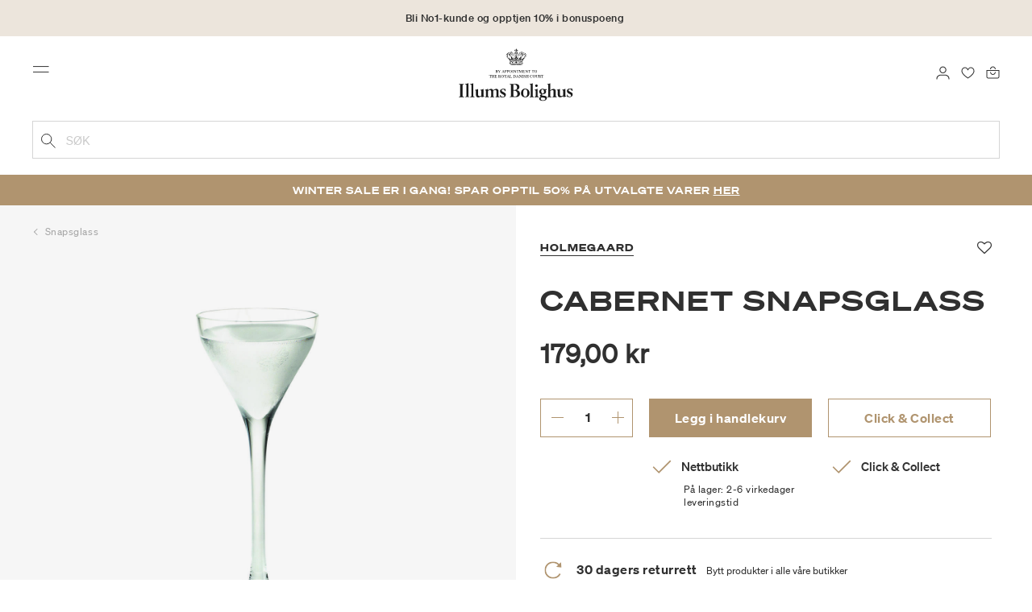

--- FILE ---
content_type: text/html;charset=UTF-8
request_url: https://www.illumsbolighus.no/interi%C3%B8r/borddekking/glass/drink--%26-hetvinsglass/snapsglass/cabernet-snapsglass-900391968.html
body_size: 19727
content:
<!DOCTYPE html>
<html lang="nb">
<head>
<!--[if gt IE 9]><!-->

<!--<![endif]-->
<meta charset=UTF-8>

<meta http-equiv="x-ua-compatible" content="ie=edge">

<meta name="viewport" content="width=device-width, initial-scale=1">




    
        <link rel="alternate" hreflang="da" href="https://www.illumsbolighus.no/bolig/borddaekning/glas/drinks--og-spiritusglas/snapseglas/cabernet-snapseglas-900391968.html">
    
        <link rel="alternate" hreflang="en" href="https://www.illumsbolighus.com/Homeware/Tableware/Glasses/Drinks--%26-Spirits-Glasses/Liqueur-Glasses/Cabernet-Shot-Glass-900391968.html">
    
        <link rel="alternate" hreflang="x-default" href="https://www.illumsbolighus.com/Homeware/Tableware/Glasses/Drinks--%26-Spirits-Glasses/Liqueur-Glasses/Cabernet-Shot-Glass-900391968.html">
    
        <link rel="alternate" hreflang="de" href="https://www.illumsbolighus.no/wohnung/geschirr/gl%C3%A4ser/cocktail--%26-spirituosengl%C3%A4ser/schnapsgl%C3%A4ser/cabernet-schnapsglas-900391968.html">
    
        <link rel="alternate" hreflang="sv" href="https://www.illumsbolighus.no/inredning/dukning/glas/cocktail--%26-drinkglas/snapsglas/cabernet-snapsglas-900391968.html">
    
        <link rel="alternate" hreflang="nb" href="https://www.illumsbolighus.no/interi%C3%B8r/borddekking/glass/drink--%26-hetvinsglass/snapsglass/cabernet-snapsglass-900391968.html">
    


<script type="application/ld+json">
{
	"@context": "http://schema.org",
	"@type": "Corporation",
	"@id": "Corporation",
	"legalName": "ILLUMS BOLIGHUS A/S",
	"description": "Illums Bolighus blev grundlagt i 1925 under navnet BO af den danske forretningsmand Kaj Dessau. BOs koncept var ikke set før i verden, da ingen forretninger før havde integreret tekstiler og møbler i kombination med kunst. I 1941 blev forretningen overtaget af familierne, der også ejede stormagasinet A. C.",
	"url": "https://www.illumsbolighus.dk/",
	"foundingLocation": "Copenhagen",
	"founder": "Kaj Dessau",
	"foundingDate": "1925",
	"sameAs": [
		"https://www.instagram.com/illumsbolighus/",
		"https://www.facebook.com/illumsbolighus",
		"https://www.linkedin.com/company/illums-bolighus/",
		"https://da.wikipedia.org/wiki/Illums_Bolighus"
	],
	"address": [{
			"@type": "Postaladdress",
			"postalCode": "1160",
			"addressCountry": "DK",
			"addressLocality": "Denmark",
			"streetAddress": "Amagertorv 10"
		},
		{
			"@type": "Postaladdress",
			"postalCode": "1630",
			"addressCountry": "DK",
			"addressLocality": "Denmark",
			"streetAddress": "Vesterbrogade 3"

		},
		{
			"@type": "Postaladdress",
			"postalCode": "2300",
			"addressCountry": "DK",
			"addressLocality": "Denmark",
			"streetAddress": "Arne Jacobsens Allé 12"
		},
		{
			"@type": "Postaladdress",
			"postalCode": "2770",
			"addressCountry": "DK",
			"addressLocality": "Denmark",
			"streetAddress": "Lufthavnsboulevarden 6"
		},
		{
			"@type": "Postaladdress",
			"postalCode": "2800",
			"addressCountry": "DK",
			"addressLocality": "Denmark",
			"streetAddress": "Lyngyby Hovedgade 66"
		},
		{
			"@type": "Postaladdress",
			"postalCode": "2970",
			"addressCountry": "DK",
			"addressLocality": "Denmark",
			"streetAddress": "Hovedegaden 45"
		}
	],
	"logo": "https://media-exp1.licdn.com/dms/image/C4D0BAQGqXt5Odg0yIA/company-logo_200_200/0/1519856439337?e=2159024400&v=beta&t=vYf8z6xfiAKCxKMwfmqn1L9vq3S9NIBK4lRBeQ4TgJ0"
}

</script>



    <!-- Cookieinformation consent -->

	
	
	

	
		

			<script>
				window.dataLayer = window.dataLayer || [];
				function gtag() {
				dataLayer.push(arguments);
				}
				gtag('consent', 'default', {
				ad_storage: 'denied',
				ad_user_data: 'denied',
				ad_personalization: 'denied',
				analytics_storage: 'denied',
				wait_for_update: 500,
				});
				gtag('set', 'ads_data_redaction', true);
			</script>
		

		<link rel="preconnect" href="https://policy.app.cookieinformation.com/uc.js" />

		<script id="CookieConsent" async src="https://policy.app.cookieinformation.com/uc.js"
			data-culture="NB" data-gcm-enabled="true" data-gcm-version="2.0"
			type="text/javascript"></script>

		
			<script>
				function updateGoogleConsent(adStorage, analyticsStorage) {
				gtag('consent', 'update', {
				ad_storage: adStorage ? "granted" : "denied",
				analytics_storage: analyticsStorage ? "granted" : "denied",
				});
				}
			</script>
		
	









    <!-- Google Tag Manager -->
<link rel="preconnect" href="https://golnwbmw.illumsbolighus.no">
<script>(function(w,d,s,l,i){w[l]=w[l]||[];w[l].push({'gtm.start':new Date().getTime(),event:'gtm.js'});var f=d.getElementsByTagName(s)[0],j=d.createElement(s);j.async=true;j.src="https://golnwbmw.illumsbolighus.no/blvgolnwbmw.js?"+i;f.parentNode.insertBefore(j,f);})(window,document,'script','dataLayer','14=HglfMDohQlIzK1BPP1lJEUpfTEZICAFaHgEOAgMfDQgbBAUfGx9BAxw%3D');</script>
<!-- End Google Tag Manager -->



    <script type="text/javascript">
        window.dataLayer = window.dataLayer || [];
        window.dataLayer.push({"ecommerce":{"currencyCode":"NOK","detail":{"products":[{"id":"900391968","name":"Cabernet snapsglass","price":179,"category":"Interiør/Borddekking/Glass/Drink- & hetvinsglass/Snapsglass","brand":"Holmegaard"}]}}});
    </script>







  <title>Kjøp Cabernet snapsglass fra Holmegaard</title>


<meta name="description" content="Kj&oslash;p Cabernet snapsglass fra Holmegaard online hos Illums Bolighus | Opptjen 10% i bonuspoeng | Levering fra 85 kr. | 30 dagers returrett"/>
<meta name="keywords" content="Illums Bolighus"/>




<link rel="shortcut icon" type="image/png" href="/on/demandware.static/Sites-illums_bolighus_no-Site/-/default/dw83b737e7/images/favicons/favicon.png"/>
<link rel="apple-touch-icon" type="image/png" href="/on/demandware.static/Sites-illums_bolighus_no-Site/-/default/dwb16165c8/images/favicons/ibh-appleicon.png"/>
<link rel="preload"  href="/on/demandware.static/Sites-illums_bolighus_no-Site/-/nb_NO/v1768958225867/css/global.css" as="style"/>
<link rel="stylesheet" href="/on/demandware.static/Sites-illums_bolighus_no-Site/-/nb_NO/v1768958225867/css/global.css" />

    <link rel="preload"  href="/on/demandware.static/Sites-illums_bolighus_no-Site/-/nb_NO/v1768958225867/css/product/detail.css" as="style"/>
    <link rel="stylesheet" href="/on/demandware.static/Sites-illums_bolighus_no-Site/-/nb_NO/v1768958225867/css/product/detail.css"  />












<link rel="canonical" href="/interi%C3%B8r/borddekking/glass/drink--%26-hetvinsglass/snapsglass/cabernet-snapsglass-900391968.html"/>

<script type="text/javascript">//<!--
/* <![CDATA[ (head-active_data.js) */
var dw = (window.dw || {});
dw.ac = {
    _analytics: null,
    _events: [],
    _category: "",
    _searchData: "",
    _anact: "",
    _anact_nohit_tag: "",
    _analytics_enabled: "true",
    _timeZone: "Europe/Copenhagen",
    _capture: function(configs) {
        if (Object.prototype.toString.call(configs) === "[object Array]") {
            configs.forEach(captureObject);
            return;
        }
        dw.ac._events.push(configs);
    },
	capture: function() { 
		dw.ac._capture(arguments);
		// send to CQ as well:
		if (window.CQuotient) {
			window.CQuotient.trackEventsFromAC(arguments);
		}
	},
    EV_PRD_SEARCHHIT: "searchhit",
    EV_PRD_DETAIL: "detail",
    EV_PRD_RECOMMENDATION: "recommendation",
    EV_PRD_SETPRODUCT: "setproduct",
    applyContext: function(context) {
        if (typeof context === "object" && context.hasOwnProperty("category")) {
        	dw.ac._category = context.category;
        }
        if (typeof context === "object" && context.hasOwnProperty("searchData")) {
        	dw.ac._searchData = context.searchData;
        }
    },
    setDWAnalytics: function(analytics) {
        dw.ac._analytics = analytics;
    },
    eventsIsEmpty: function() {
        return 0 == dw.ac._events.length;
    }
};
/* ]]> */
// -->
</script>
<script type="text/javascript">//<!--
/* <![CDATA[ (head-cquotient.js) */
var CQuotient = window.CQuotient = {};
CQuotient.clientId = 'bgkq-illums_bolighus_no';
CQuotient.realm = 'BGKQ';
CQuotient.siteId = 'illums_bolighus_no';
CQuotient.instanceType = 'prd';
CQuotient.locale = 'nb_NO';
CQuotient.fbPixelId = '__UNKNOWN__';
CQuotient.activities = [];
CQuotient.cqcid='';
CQuotient.cquid='';
CQuotient.cqeid='';
CQuotient.cqlid='';
CQuotient.apiHost='api.cquotient.com';
/* Turn this on to test against Staging Einstein */
/* CQuotient.useTest= true; */
CQuotient.useTest = ('true' === 'false');
CQuotient.initFromCookies = function () {
	var ca = document.cookie.split(';');
	for(var i=0;i < ca.length;i++) {
	  var c = ca[i];
	  while (c.charAt(0)==' ') c = c.substring(1,c.length);
	  if (c.indexOf('cqcid=') == 0) {
		CQuotient.cqcid=c.substring('cqcid='.length,c.length);
	  } else if (c.indexOf('cquid=') == 0) {
		  var value = c.substring('cquid='.length,c.length);
		  if (value) {
		  	var split_value = value.split("|", 3);
		  	if (split_value.length > 0) {
			  CQuotient.cquid=split_value[0];
		  	}
		  	if (split_value.length > 1) {
			  CQuotient.cqeid=split_value[1];
		  	}
		  	if (split_value.length > 2) {
			  CQuotient.cqlid=split_value[2];
		  	}
		  }
	  }
	}
}
CQuotient.getCQCookieId = function () {
	if(window.CQuotient.cqcid == '')
		window.CQuotient.initFromCookies();
	return window.CQuotient.cqcid;
};
CQuotient.getCQUserId = function () {
	if(window.CQuotient.cquid == '')
		window.CQuotient.initFromCookies();
	return window.CQuotient.cquid;
};
CQuotient.getCQHashedEmail = function () {
	if(window.CQuotient.cqeid == '')
		window.CQuotient.initFromCookies();
	return window.CQuotient.cqeid;
};
CQuotient.getCQHashedLogin = function () {
	if(window.CQuotient.cqlid == '')
		window.CQuotient.initFromCookies();
	return window.CQuotient.cqlid;
};
CQuotient.trackEventsFromAC = function (/* Object or Array */ events) {
try {
	if (Object.prototype.toString.call(events) === "[object Array]") {
		events.forEach(_trackASingleCQEvent);
	} else {
		CQuotient._trackASingleCQEvent(events);
	}
} catch(err) {}
};
CQuotient._trackASingleCQEvent = function ( /* Object */ event) {
	if (event && event.id) {
		if (event.type === dw.ac.EV_PRD_DETAIL) {
			CQuotient.trackViewProduct( {id:'', alt_id: event.id, type: 'raw_sku'} );
		} // not handling the other dw.ac.* events currently
	}
};
CQuotient.trackViewProduct = function(/* Object */ cqParamData){
	var cq_params = {};
	cq_params.cookieId = CQuotient.getCQCookieId();
	cq_params.userId = CQuotient.getCQUserId();
	cq_params.emailId = CQuotient.getCQHashedEmail();
	cq_params.loginId = CQuotient.getCQHashedLogin();
	cq_params.product = cqParamData.product;
	cq_params.realm = cqParamData.realm;
	cq_params.siteId = cqParamData.siteId;
	cq_params.instanceType = cqParamData.instanceType;
	cq_params.locale = CQuotient.locale;
	
	if(CQuotient.sendActivity) {
		CQuotient.sendActivity(CQuotient.clientId, 'viewProduct', cq_params);
	} else {
		CQuotient.activities.push({activityType: 'viewProduct', parameters: cq_params});
	}
};
/* ]]> */
// -->
</script>


   <script type="application/ld+json">
        {"@context":"http://schema.org/","@type":"Product","name":"Cabernet snapsglass","description":null,"mpn":"900391968","sku":"900391968","brand":{"@type":"Thing","name":"Holmegaard"},"image":["https://www.illumsbolighus.no/dw/image/v2/BGKQ_PRD/on/demandware.static/-/Sites-sfcc-master-catalogue/default/dw624fef0c/images/hi-res/900391968.jpg?sw=1500&sh=1500&q=75"],"offers":{"url":{},"@type":"Offer","priceCurrency":"NOK","price":"179.00","availability":"http://schema.org/InStock"}}
    </script>



   <script type="application/ld+json">
        {"@context":"https://schema.org","@type":"BreadcrumbList","itemListElement":[{"@type":"ListItem","position":1,"name":"Hjem","item":{"@type":"Thing","@id":"https://www.illumsbolighus.no/"}},{"@type":"ListItem","position":2,"name":"Interiør","item":{"@type":"Thing","@id":"/interi%C3%B8r-3"}},{"@type":"ListItem","position":3,"name":"Borddekking","item":{"@type":"Thing","@id":"/interi%C3%B8r/borddekking"}},{"@type":"ListItem","position":4,"name":"Glass","item":{"@type":"Thing","@id":"/interi%C3%B8r/borddekking/glass"}},{"@type":"ListItem","position":5,"name":"Drink- & hetvinsglass","item":{"@type":"Thing","@id":"/interi%C3%B8r/borddekking/glass/drink--%26-hetvinsglass"}},{"@type":"ListItem","position":6,"name":"Snapsglass","item":{"@type":"Thing","@id":"/interi%C3%B8r/borddekking/glass/drink--%26-hetvinsglass/snapsglass"}},{"@type":"ListItem","position":7,"name":"Cabernet snapsglass","item":{"@type":"Thing","@id":"/interi%C3%B8r/borddekking/glass/drink--%26-hetvinsglass/snapsglass/cabernet-snapsglass-900391968.html"}}]}
    </script>

</head>
<body>



    <!-- Google Tag Manager (noscript) -->
<noscript><iframe src="https://golnwbmw.illumsbolighus.no/ns.html?id=GTM-5DF28Q5" height="0" width="0" style="display:none;visibility:hidden"></iframe></noscript>
<!-- End Google Tag Manager (noscript) -->



<input type="hidden" id="consentActionUrl_accept" data-action="/on/demandware.store/Sites-illums_bolighus_no-Site/nb_NO/ConsentTracking-SetSession?consent=true"/>
<input type="hidden" id="consentActionUrl_reject" data-action="/on/demandware.store/Sites-illums_bolighus_no-Site/nb_NO/ConsentTracking-SetSession?consent=false"/>
<div class="page" data-action="Product-Show" data-querystring="pid=900391968" data-url="/on/demandware.store/Sites-illums_bolighus_no-Site/nb_NO/Page-CountryDetector">



<header>
    
        
    

    <a href="#maincontent" class="skip" aria-label="G&aring; til innhold">G&aring; til innhold</a>
<a href="#footercontent" class="skip" aria-label="G&aring; til footer">G&aring; til footer</a>
    <div class="header-banner bg-Linen color-Black slide-up d-none">
        <div class="container">
            <div class="content" data-rolling-duration="2500">
                
	 


	
<div class="html-slot-container">
    
        
            <div class="rolling-header-text-wrapper">
  <a class="rolling-header-text" href="https://www.illumsbolighus.no/no1_univers/no1_univers.html">Bli No1-kunde og opptjen 10%  i bonuspoeng</a>
  <a class="rolling-header-text" href="https://www.illumsbolighus.no/our-delivery-pickup/our-delivery-pickup.html">Leveringstid 2-6 virkedager</a>
  <a class="rolling-header-text" href="https://www.illumsbolighus.no/our-delivery-pickup/our-delivery-pickup.html">Click & Collect | Bestill på nett - hent i butikk</a>
  <a class="rolling-header-text" href="https://www.illumsbolighus.no/our-return/our-return.html">30 dagers returrett</a>
</div>
        
    
</div>
 
	
            </div>
        </div>
    </div>
    <div class="header-banner-rightlinks bg-Linen color-Black">
        <div class="country-selector d-none d-hd-inline-block">
    <a class="country-selector-current" href="">
        <span>Norway</span>
        
    </a>
    
    <div class="country-selector-modal">
    <span class="country-selector-header">Levering til</span>
    <div class="country-selector-modal-links">
        
                <a class="country-select" 
                href="" data-url="https://www.illumsbolighus.dk" data-currencycode="DKK" 
                data-delivery="Vi leverer til Danmark" 
                data-currency="Priser i DKK ">Denmark/DKK</a>

        
                <a class="country-select active" 
                href="" data-url="https://www.illumsbolighus.no" data-currencycode="NOK" 
                data-delivery="Vi leverer til Norge" 
                data-currency="Priser i NOK ">Norway/NOK</a>

        
                <a class="country-select" 
                href="" data-url="https://www.illumsbolighus.se" data-currencycode="SEK" 
                data-delivery="Vi leverer til Sverige" 
                data-currency="Priser i SEK ">Sweden/SEK</a>

        
                <a class="country-select" 
                href="" data-url="https://www.illumsbolighus.de" data-currencycode="EUR" 
                data-delivery="Vi leverer til Tyskland" 
                data-currency="Priser i EUR ">Germany/EUR</a>

        
                <a class="country-select" 
                href="" data-url="https://www.illumsbolighus.com" data-currencycode="DKK" 
                data-delivery="Vi leverer til hele verden" 
                data-currency="Priser i DKK ">International/DKK</a>

        
    </div>
    <hr/>
    <div class="country-selector-hover" >    
	    <span class="country-selector-currency">
	    		Priser i NOK
	    </span>
	    <span class="country-selector-delivery">
	    	Vi leverer til Norge
	    <span>
    </div>
    </div>
    <div class="country-selector-confirm-modal">
        <span class="country-selected"></span>
        
        <span class="country-confirm-info-text">Hvis du endrer land t&oslash;mmes din handlekurv</span>
        
        <a class="country-confirm btn btn-outline-primary" href="">OK</a>
        
        <a class="country-selector-cancel primary-link" href="">
            <span>Annuller</span>
        </a>
    </div>
</div>                                
        <div class="find-store d-none d-hd-block">
            <a href="/finnbutikker">Finn butikker</a>
        </div>
    </div>
    <nav role="navigation">
        <div class="header container">
            <div class="row">
                <div class="col-12">
                    <div class="search hidden-xl-down">
                        <div class="site-search">
    <form role="search" action="/sok" method="get" name="simpleSearch">
        <button type="submit" name="search-button" class="search-button"
            aria-label="Legg til s&oslash;keord"><img
                src="/on/demandware.static/Sites-illums_bolighus_no-Site/-/default/dw5e103ec2/images/icon_search_black.svg" alt="search-icon" /></button>
        <input class="form-control search-field" type="text" name="q" value=""
            placeholder="S&oslash;k" role="combobox"
            aria-describedby="search-assistive-text" aria-haspopup="listbox" aria-owns="search-results"
            aria-expanded="false" aria-autocomplete="list" aria-activedescendant="" aria-controls="search-results"
            aria-label="Sett inn s&oslash;keord eller varenummer." autocomplete="off" />
        <button type="reset" name="reset-button" class="reset-button d-none"
            aria-label="Fjern s&oslash;keord">
            <img src="/on/demandware.static/Sites-illums_bolighus_no-Site/-/default/dwb5aa537b/images/icon_close_black.svg" alt="search-reset-icon" /></button>
            
            
        <div class='suggestions-wrapper' data-url="/on/demandware.store/Sites-illums_bolighus_no-Site/nb_NO/SearchServices-GetSuggestions?q="></div>
        <input type="hidden" value="nb_NO" name="lang" />
    </form>
</div>

                    </div>
                    <div class="navbar-header brand-logo">
                        <a class="logo-home" href="/" title="Illums Bolighus Hjem">
                            <img class="" src="/on/demandware.static/Sites-illums_bolighus_no-Site/-/default/dw62188dda/images/IBH_Logo_2023_black.svg" alt="Illums Bolighus" />
                            
                        </a>
                    </div>
                    <div class="navbar-header">
                        <div class="pull-left">
                            <button class="navbar-toggler d-hd-none" type="button" aria-controls="sg-navbar-collapse" aria-expanded="false" aria-label="Toggle navigation">
                                <img src="/on/demandware.static/Sites-illums_bolighus_no-Site/-/default/dwe5b42183/images/icon_menu_black.svg" alt="menu-toggle-icon" /> <span class="sr-only">Menu</span>
                            </button>
                        </div>
                        <div class="pull-right">   
                            <div class="minicart" data-action-url="/on/demandware.store/Sites-illums_bolighus_no-Site/nb_NO/Cart-MiniCartShow">
                                <div class="minicart-total empty">
    <a class="minicart-link" href="https://www.illumsbolighus.no/handlekurv" title="Handlekurv 0 produkter" aria-label="Handlekurv 0 produkter" aria-haspopup="true">
        <img src="/on/demandware.static/Sites-illums_bolighus_no-Site/-/default/dw61078b37/images/icon_bag_black.svg" alt="minicart-icon" />
        <span class="minicart-quantity">
            0
        </span>
    </a>
</div>



                            </div>
                        </div>
                        <div class="whishlist">
                            <div class="user">
    <a href="https://www.illumsbolighus.no/konto/minefavoritter">
        <img src="/on/demandware.static/Sites-illums_bolighus_no-Site/-/default/dw70317856/images/icon_favorites_black.svg" alt="favorites-icon" />
        <span class="user-message sr-only">Favoritter</span>
    </a>
</div>
                        </div>
                        <div class="userlogin">
                            
    <div class="user">
        <a href="https://www.illumsbolighus.no/on/demandware.store/Sites-illums_bolighus_no-Site/nb_NO/Login-Show" class="loginbtn">
            <img src="/on/demandware.static/Sites-illums_bolighus_no-Site/-/default/dw18b7bc76/images/icon_profile_black.svg" alt="profile-icon" />
            <span class="user-message sr-only">Logg inn</span>
        </a>
    </div>
    <div class="modal fade" id="loginModal" tabindex="-1" role="dialog" aria-labelledby="loginModal">
    <div class="modal-dialog" role="document">
        <div class="modal-content">
            <div class="modal-header">
                <h2 class="modal-title request-password-title">Logg inn</h2>
                <button type="button" class="close" data-dismiss="modal" aria-label="Close"><span aria-hidden="true">&times;</span></button>
            </div>

            <div class="modal-body">
                <form action="/on/demandware.store/Sites-illums_bolighus_no-Site/nb_NO/Account-Login?rurl=1&amp;redirectIndex=0" class="login" method="POST" name="login-form">
    <div class="form-group required">
        <label class="form-control-label" for="login-form-email">
            E-post
        </label>
        <input type="email" id="login-form-email" required aria-required="true" class="form-control required" aria-describedby="form-email-error" name="loginEmail" value="">
        <div class="invalid-feedback" id="form-email-error"></div>
    </div>

    <div class="form-group required has-inline-link">
        <label class="form-control-label" for="login-form-password">
                Passord
        </label>
        <input type="password" id="login-form-password" required aria-required="true" class="form-control required" aria-describedby="form-password-error" name="loginPassword">
        <div class="invalid-feedback" id="form-password-error"></div>
        <div class="pull-right forgot-password text-right">
            

            <a
                id="password-reset"
                class="inline-link"
                title="Glemt passord?"
                data-toggle="modal"
                href="/on/demandware.store/Sites-illums_bolighus_no-Site/nb_NO/Account-PasswordResetDialogForm"
                data-target="#requestPasswordResetModal">
                Glemt passord?
            </a>
        </div>
    </div>

    <div class="clearfix">
        <div class="form-group custom-control custom-checkbox pull-left remember-me" hidden>
            <input type="checkbox" class="custom-control-input" id="rememberMe" name="loginRememberMe" value="true"
                
            >
            <label class="custom-control-label" for="rememberMe">
                Husk meg
            </label>
        </div>
    </div>

    
        <input class="csrf_token" type="hidden" name="csrf_token" value="f3wlNvl3u2YvpMr-Clj13YxkgX3n38oYzFknSH-hUKJhakn_oKgdBkV-pUZM4xfaac-Z1um_2o5IZYNURR3-iGKS54oKwoF3czjhetLcQdMmK7VSFGkx8XblNG1tG8BGyKNof7yME_VcHhJV8ABycPVjcbWAmhGI-WMy64GULkX_VCwFFY4="/>
    
    
    
    <div class="button-block">
        <div class="button-title">Er du ikke No1-medlem?</div>
        <div class="button-row  btn-half-stack">
            <button id="createAccountRegistration" type="button" class="btn btn-half btn-secondary" data-href="/opprettkonto?rurl=1">Opprett bruker</button>
            <button type="submit" class="btn btn-half btn-primary">Logg inn</button>
        </div>
    </div>
</form>

            </div>
        </div>
    </div>
</div>
    <div class="modal fade" id="requestPasswordResetModal" tabindex="-1" role="dialog" aria-labelledby="requestPasswordResetModal">
    <div class="modal-dialog" role="document">
        <div class="modal-content">
            <div class="modal-header">
                <h2 class="modal-title request-password-title">Glemt ditt passord</h2>
                <button type="button" class="close" data-dismiss="modal" aria-label="Close"><span aria-hidden="true">&times;</span></button>
            </div>

            <div class="modal-body">
                <form class="reset-password-form" action="/on/demandware.store/Sites-illums_bolighus_no-Site/nb_NO/Account-PasswordResetDialogForm?mobile=" method="POST" name="email-form" id="email-form">
    <div class="request-password-body">
        <p>
            Passordet ditt m&aring; nullstilles f&oslash;rste gang du logger deg p&aring; v&aring;r nye nettbutikk.
        </p>
        <div class="form-group required">
            <label class="form-control-label" for="reset-password-email">
                E-post
            </label>
            <input
                id="reset-password-email"
                type="email"
                class="form-control"
                name="loginEmail"
                aria-describedby="emailHelp"
                placeholder="E-post">
            <div class="invalid-feedback"></div>
        </div>
    </div>
    <div class="send-email-btn">
        <button
            type="submit"
            id="submitEmailButton"
            class="btn btn-primary btn-block btn-block-optional">
            Send
        </button>
    </div>
</form>
            </div>
        </div>
    </div>
</div>



                        </div>
                    </div>
                </div>
            </div>
            <div class="row">
                <div class="col-12">
                    <div class="search d-hd-none">
                        <a href="#mobileSearchModal" class="toggle-mobile-search" data-toggle="modal">
                            <img src="/on/demandware.static/Sites-illums_bolighus_no-Site/-/default/dw5e103ec2/images/icon_search_black.svg" alt="search-icon" />
                            <span>S&oslash;k</span>
                        </a>
                    </div>
                </div>
            </div>
        </div>
        <div class="main-menu navbar-toggleable-sm menu-toggleable-left multilevel-dropdown d-none d-md-block" id="sg-navbar-collapse">
            <div class="container">
                <div class="row">
                    
                        <nav class="navbar navbar-expand-hd navbar-light col-12 level-1-open">
    <input type="hidden" id="fillMenuUrl" value="/on/demandware.store/Sites-illums_bolighus_no-Site/nb_NO/Page-FillHeaderMenu">
    <input type="hidden" id="fillSecondLevelUrl" value="/on/demandware.store/Sites-illums_bolighus_no-Site/nb_NO/Page-IncludeLevel2Menu">
    <div class="close-menu clearfix d-hd-none">
        
        <div class="user pull-left">
            
    <a href="https://www.illumsbolighus.no/on/demandware.store/Sites-illums_bolighus_no-Site/nb_NO/Login-Show" class="loginbtn">
        <img loading="lazy" src="/on/demandware.static/Sites-illums_bolighus_no-Site/-/default/dw4b65995a/images/icon_profile_white.svg" alt="profile-icon" />
        <span class="user-message color-White">Logg inn</span>
    </a>


        </div>
        <div class="close-button pull-right">
            <button role="button" aria-label="Lukk meny">
                <span class="sr-only">Lukk</span>
                <span aria-hidden="true"><img loading="lazy" src="/on/demandware.static/Sites-illums_bolighus_no-Site/-/default/dw31d675ad/images/icon_close_white.svg" alt="close-menu-icon" /></span>
            </button>
        </div>
    </div>
    <div class="menu-group collapse navbar-collapse" data-scroll-lock-scrollable role="navigation">
        <div class="pull-left">
            
            <div class="menu-left-space"></div>
        </div>
        <ul class="nav navbar-nav" role="menu">
            
                
                    
                        <li class="nav-item  nav-item-level-1" role="presentation" data-category="NEWS">
                            <a href="/nyheter-3"
                            id="NEWS" style=color:#b0956e class="nav-link" role="link" tabindex="0">Nyheter</a>
                            <div class="menu-level-2">
                                <div class="back clearfix d-hd-none level-2-back">
                                    <button role="button" aria-label="Tilbake til menyen">
                                        <img loading="lazy" src="/on/demandware.static/Sites-illums_bolighus_no-Site/-/default/dwc2c17527/images/icon_left_black.svg" alt="backarrow-icon" />
                                        
                                    </button>
                                </div>
                                <div class="title d-hd-none">
                                    <a href="/nyheter-3">
                                    
                                        Alt Nyheter
                                    
                                    </a>
                                </div>
                                <div class="row">
                                    
                                </div>
                                
                            </div>
                        </li>
                    
                
                    
                        <li class="nav-item  nav-item-level-1" role="presentation" data-category="Sale">
                            <a href="/winter-sale"
                            id="Sale" style=color:#b0956e class="nav-link" role="link" tabindex="0">Winter Sale</a>
                            <div class="menu-level-2">
                                <div class="back clearfix d-hd-none level-2-back">
                                    <button role="button" aria-label="Tilbake til menyen">
                                        <img loading="lazy" src="/on/demandware.static/Sites-illums_bolighus_no-Site/-/default/dwc2c17527/images/icon_left_black.svg" alt="backarrow-icon" />
                                        
                                    </button>
                                </div>
                                <div class="title d-hd-none">
                                    <a href="/winter-sale">
                                    
                                        Alt Winter Sale
                                    
                                    </a>
                                </div>
                                <div class="row">
                                    
                                </div>
                                
                            </div>
                        </li>
                    
                
                    
                        <li class="nav-item  nav-item-level-1" role="presentation" data-category="Furniture">
                            <a href="/m%C3%B8bler-3"
                            id="Furniture"  class="nav-link" role="link" tabindex="0">Møbler</a>
                            <div class="menu-level-2">
                                <div class="back clearfix d-hd-none level-2-back">
                                    <button role="button" aria-label="Tilbake til menyen">
                                        <img loading="lazy" src="/on/demandware.static/Sites-illums_bolighus_no-Site/-/default/dwc2c17527/images/icon_left_black.svg" alt="backarrow-icon" />
                                        
                                    </button>
                                </div>
                                <div class="title d-hd-none">
                                    <a href="/m%C3%B8bler-3">
                                    
                                        Alt Møbler
                                    
                                    </a>
                                </div>
                                <div class="row">
                                    
                                </div>
                                
                            </div>
                        </li>
                    
                
                    
                        <li class="nav-item  nav-item-level-1" role="presentation" data-category="Lighting">
                            <a href="/belysning-3"
                            id="Lighting"  class="nav-link" role="link" tabindex="0">Belysning</a>
                            <div class="menu-level-2">
                                <div class="back clearfix d-hd-none level-2-back">
                                    <button role="button" aria-label="Tilbake til menyen">
                                        <img loading="lazy" src="/on/demandware.static/Sites-illums_bolighus_no-Site/-/default/dwc2c17527/images/icon_left_black.svg" alt="backarrow-icon" />
                                        
                                    </button>
                                </div>
                                <div class="title d-hd-none">
                                    <a href="/belysning-3">
                                    
                                        Alt Belysning
                                    
                                    </a>
                                </div>
                                <div class="row">
                                    
                                </div>
                                
                            </div>
                        </li>
                    
                
                    
                        <li class="nav-item  nav-item-level-1" role="presentation" data-category="Interior">
                            <a href="/interi%C3%B8r-3"
                            id="Interior"  class="nav-link" role="link" tabindex="0">Interiør</a>
                            <div class="menu-level-2">
                                <div class="back clearfix d-hd-none level-2-back">
                                    <button role="button" aria-label="Tilbake til menyen">
                                        <img loading="lazy" src="/on/demandware.static/Sites-illums_bolighus_no-Site/-/default/dwc2c17527/images/icon_left_black.svg" alt="backarrow-icon" />
                                        
                                    </button>
                                </div>
                                <div class="title d-hd-none">
                                    <a href="/interi%C3%B8r-3">
                                    
                                        Alt Interiør
                                    
                                    </a>
                                </div>
                                <div class="row">
                                    
                                </div>
                                
                            </div>
                        </li>
                    
                
                    
                        <li class="nav-item  nav-item-level-1" role="presentation" data-category="Beauty">
                            <a href="/velv%C3%A6re"
                            id="Beauty"  class="nav-link" role="link" tabindex="0">Velvære</a>
                            <div class="menu-level-2">
                                <div class="back clearfix d-hd-none level-2-back">
                                    <button role="button" aria-label="Tilbake til menyen">
                                        <img loading="lazy" src="/on/demandware.static/Sites-illums_bolighus_no-Site/-/default/dwc2c17527/images/icon_left_black.svg" alt="backarrow-icon" />
                                        
                                    </button>
                                </div>
                                <div class="title d-hd-none">
                                    <a href="/velv%C3%A6re">
                                    
                                        Alt Velvære
                                    
                                    </a>
                                </div>
                                <div class="row">
                                    
                                </div>
                                
                            </div>
                        </li>
                    
                
                    
                        <li class="nav-item  nav-item-level-1" role="presentation" data-category="Women">
                            <a href="/dame-3"
                            id="Women"  class="nav-link" role="link" tabindex="0">Dame</a>
                            <div class="menu-level-2">
                                <div class="back clearfix d-hd-none level-2-back">
                                    <button role="button" aria-label="Tilbake til menyen">
                                        <img loading="lazy" src="/on/demandware.static/Sites-illums_bolighus_no-Site/-/default/dwc2c17527/images/icon_left_black.svg" alt="backarrow-icon" />
                                        
                                    </button>
                                </div>
                                <div class="title d-hd-none">
                                    <a href="/dame-3">
                                    
                                        Alt Dame
                                    
                                    </a>
                                </div>
                                <div class="row">
                                    
                                </div>
                                
                            </div>
                        </li>
                    
                
                    
                        <li class="nav-item  nav-item-level-1" role="presentation" data-category="Men">
                            <a href="/herre-2"
                            id="Men"  class="nav-link" role="link" tabindex="0">Herre</a>
                            <div class="menu-level-2">
                                <div class="back clearfix d-hd-none level-2-back">
                                    <button role="button" aria-label="Tilbake til menyen">
                                        <img loading="lazy" src="/on/demandware.static/Sites-illums_bolighus_no-Site/-/default/dwc2c17527/images/icon_left_black.svg" alt="backarrow-icon" />
                                        
                                    </button>
                                </div>
                                <div class="title d-hd-none">
                                    <a href="/herre-2">
                                    
                                        Alt Herre
                                    
                                    </a>
                                </div>
                                <div class="row">
                                    
                                </div>
                                
                            </div>
                        </li>
                    
                
                    
                        <li class="nav-item  nav-item-level-1" role="presentation" data-category="Children">
                            <a href="/barn"
                            id="Children"  class="nav-link" role="link" tabindex="0">Barn</a>
                            <div class="menu-level-2">
                                <div class="back clearfix d-hd-none level-2-back">
                                    <button role="button" aria-label="Tilbake til menyen">
                                        <img loading="lazy" src="/on/demandware.static/Sites-illums_bolighus_no-Site/-/default/dwc2c17527/images/icon_left_black.svg" alt="backarrow-icon" />
                                        
                                    </button>
                                </div>
                                <div class="title d-hd-none">
                                    <a href="/barn">
                                    
                                        Alt Barn
                                    
                                    </a>
                                </div>
                                <div class="row">
                                    
                                </div>
                                
                            </div>
                        </li>
                    
                
                    
                        <li class="nav-item nav-item-level-1" role="presentation">
                            <a href="/brand"
                            id="Brand" class="nav-link" role="link" tabindex="0">Brand</a>
                        </li>
                    
                
            
        </ul>
        <span class="nav-item-line level-1 null"></span>
        <span class="nav-item-line level-2 null"></span>
        <div class="pull-hd-right menu-bottom-mobile">
            <div class="user d-hd-none">
                <a href="https://www.illumsbolighus.no/konto/minefavoritter">
                    <img loading="lazy" src="/on/demandware.static/Sites-illums_bolighus_no-Site/-/default/dwe7a99315/images/icon_favorites_camel.svg" alt="favorites-icon" />
                    <span class="user-message">Favoritter</span>
                </a>
            </div>

            

<div class="no1-link">

	
    	<a href="/opprettkonto"><img loading="lazy" class="d-hd-none" src="/on/demandware.static/Sites-illums_bolighus_no-Site/-/default/dw0e15635a/images/icon_no1_camel.svg" alt="no1-icon"><span>No1-fordeler</span></a>
	

</div>

            <div class="find-store d-hd-none">
                <a href="/finnbutikker"><img loading="lazy" src="/on/demandware.static/Sites-illums_bolighus_no-Site/-/default/dwedc16534/images/icon_store_camel.svg" alt=""><span>Finn butikker</span></a>
            </div>
        </div>
        <div class="country-selector-mobile d-hd-none">
    

    <select class="custom-select country-selector-mobile-modal">
        <option class="country-selector-mobile-header" disabled>Levering til</option>
        
                <option class="country-select-mobile"
                     data-url="https://www.illumsbolighus.dk" data-currencycode="DKK"
                    data-delivery="Vi leverer til Danmark"
                    data-currency="Priser i DKK ">Denmark/DKK</option>

        
                <option class="country-select-mobile active"
                    selected data-url="https://www.illumsbolighus.no" data-currencycode="NOK"
                    data-delivery="Vi leverer til Norge"
                    data-currency="Priser i NOK ">Norway/NOK</option>

        
                <option class="country-select-mobile"
                     data-url="https://www.illumsbolighus.se" data-currencycode="SEK"
                    data-delivery="Vi leverer til Sverige"
                    data-currency="Priser i SEK ">Sweden/SEK</option>

        
                <option class="country-select-mobile"
                     data-url="https://www.illumsbolighus.de" data-currencycode="EUR"
                    data-delivery="Vi leverer til Tyskland"
                    data-currency="Priser i EUR ">Germany/EUR</option>

        
                <option class="country-select-mobile"
                     data-url="https://www.illumsbolighus.com" data-currencycode="DKK"
                    data-delivery="Vi leverer til hele verden"
                    data-currency="Priser i DKK ">International/DKK</option>

        
    </select>
    <div class="country-selector-confirm-mobile-modal modal fade">
        <div class="modal-dialog">
            <div class="modal-content">
                <div class="modal-header">
                    <span class="country-selected-mobile"></span>
                    <button type="button" class="close" data-dismiss="modal" aria-label="Close">
                        <span aria-hidden="true">×</span>
                    </button>
                </div>
                <div class="modal-body">
                    <span class="country-confirm-mobile-info-text">Hvis du endrer land t&oslash;mmes din handlekurv</span>
                    <a class="country-confirm-mobile btn btn-outline-primary" href="">OK</a>
                    <a class="country-selector-cancel-mobile" href="">Annuller</a>
                </div>
            </div>
        </div>
    </div>
</div>            
    </div>
</nav>
                    
                </div>
            </div>             
        </div>
        <div class="search-mobile d-hd-none">
            <div class="modal fade" id="mobileSearchModal" tabindex="-1" role="dialog" aria-hidden="true">
                <div class="modal-dialog" role="document">
                    <div class="modal-content">
                        <div class="modal-body" data-scroll-lock-scrollable>
                            <div class="site-search">
    <form role="search" action="/sok" method="get" name="simpleSearch">
        <button type="submit" name="search-button" class="search-button"
            aria-label="Legg til s&oslash;keord"><img
                src="/on/demandware.static/Sites-illums_bolighus_no-Site/-/default/dw5e103ec2/images/icon_search_black.svg" alt="search-icon" /></button>
        <input class="form-control search-field" type="text" name="q" value=""
            placeholder="S&oslash;k" role="combobox"
            aria-describedby="search-assistive-text" aria-haspopup="listbox" aria-owns="search-results"
            aria-expanded="false" aria-autocomplete="list" aria-activedescendant="" aria-controls="search-results"
            aria-label="Sett inn s&oslash;keord eller varenummer." autocomplete="off" />
        <button type="reset" name="reset-button" class="reset-button d-none"
            aria-label="Fjern s&oslash;keord">
            <img src="/on/demandware.static/Sites-illums_bolighus_no-Site/-/default/dwb5aa537b/images/icon_close_black.svg" alt="search-reset-icon" /></button>
            
            
        <div class='suggestions-wrapper' data-url="/on/demandware.store/Sites-illums_bolighus_no-Site/nb_NO/SearchServices-GetSuggestions?q="></div>
        <input type="hidden" value="nb_NO" name="lang" />
    </form>
</div>

                        </div>
                    </div>
                </div>
            </div>
        </div>
    </nav>

    
	 


	
<div class="html-slot-container">
    
        
            <div class="usp-banner" style="background-color: #b0946f; color: #ffffff;">
<div class="container">
<div class="content">Winter SALE er i gang! Spar opptil 50% på utvalgte varer <a href="https://www.illumsbolighus.no/tilbud">Her</a></div>
</div>
</div>
        
    
</div>
 
	
    
</header>



<div role="main" class='page' id="maincontent">

    

    
    
    
    
    
    
    
    

    <a id="totopbutton" class="totop">TOP</a> 
    <!-- CQuotient Activity Tracking (viewProduct-cquotient.js) -->
<script type="text/javascript">//<!--
/* <![CDATA[ */
(function(){
	try {
		if(window.CQuotient) {
			var cq_params = {};
			cq_params.product = {
					id: '900391968',
					sku: '',
					type: '',
					alt_id: ''
				};
			cq_params.realm = "BGKQ";
			cq_params.siteId = "illums_bolighus_no";
			cq_params.instanceType = "prd";
			window.CQuotient.trackViewProduct(cq_params);
		}
	} catch(err) {}
})();
/* ]]> */
// -->
</script>
<script type="text/javascript">//<!--
/* <![CDATA[ (viewProduct-active_data.js) */
dw.ac._capture({id: "900391968", type: "detail"});
/* ]]> */
// -->
</script>
        <div class="container product-detail product-wrapper style-v22" data-pid="900391968">
            <div class="row content-row">
                <!-- Product Images Carousel -->
                

<div class="primary-images col-12 col-md-6">
    <!--Breadcrumbs-->
    <div class="row">
        <div class="product-breadcrumb col-auto">
            <div class="row">
    <div class="col" role="navigation" aria-label="Breadcrumb">
        <ol class="breadcrumb hidden-xl-down">
            
                
            
                
                    <li class="breadcrumb-item">
                        
                            <a href="/interi%C3%B8r-3">
                                Interiør
                            </a>
                        
                    </li>
                
            
                
                    <li class="breadcrumb-item">
                        
                            <a href="/interi%C3%B8r/borddekking">
                                Borddekking
                            </a>
                        
                    </li>
                
            
                
                    <li class="breadcrumb-item">
                        
                            <a href="/interi%C3%B8r/borddekking/glass">
                                Glass
                            </a>
                        
                    </li>
                
            
                
                    <li class="breadcrumb-item">
                        
                            <a href="/interi%C3%B8r/borddekking/glass/drink--%26-hetvinsglass">
                                Drink- & hetvinsglass
                            </a>
                        
                    </li>
                
            
                
                    <li class="breadcrumb-item">
                        
                            <a href="/interi%C3%B8r/borddekking/glass/drink--%26-hetvinsglass/snapsglass">
                                Snapsglass
                            </a>
                        
                    </li>
                
            
                
            
        </ol>
        <ol class="breadcrumb d-hd-none">
                 
	            
                 
	            
                 
	            
                 
	            
                 
	            
                 
	            
                 
	            
	            	
	            		
	            	
	                <li class="breadcrumb-item">
	                    <a href="/interi%C3%B8r/borddekking/glass/drink--%26-hetvinsglass/snapsglass" aria-current="page">
	                        Snapsglass
	                    </a>
	                </li>
	            
            
        </ol>
    </div>
</div>

        </div>
    </div>

    <div class="image-slider-wrapper">
        <div id="pdpImageSlide-900391968" class="owl-carousel owl-theme image-slider" >
            
                <div class="main-image" data-gallery="gallery-unique-id-1">
                    <picture>
                        <source media="(min-width:600px)" data-srcset="https://www.illumsbolighus.no/dw/image/v2/BGKQ_PRD/on/demandware.static/-/Sites-sfcc-master-catalogue/default/dw624fef0c/images/hi-res/900391968.jpg?sw=1500&amp;sh=1500&amp;q=75">
                        <img data-src="https://www.illumsbolighus.no/dw/image/v2/BGKQ_PRD/on/demandware.static/-/Sites-sfcc-master-catalogue/default/dw624fef0c/images/hi-res/900391968.jpg?sw=600&amp;sh=600"  data-gallery-src="https://www.illumsbolighus.no/dw/image/v2/BGKQ_PRD/on/demandware.static/-/Sites-sfcc-master-catalogue/default/dw624fef0c/images/hi-res/900391968.jpg?sw=1500&amp;sh=1500&amp;q=75" class="d-block img-fluid lazyload" alt="Cabernet snapsglass, Holmegaard" title="Cabernet snapsglass" itemprop="image" onerror="this.src='/on/demandware.static/Sites-illums_bolighus_no-Site/-/default/dw830d52de/images/medium_missing.jpg'">
                    </picture>
                </div>
            
        </div>
        
            <div class="certification-image">
                
            </div>
        
        
        
        

<div class="promotion-wrapper">
	
	
	
	
	<div class="promotion-top">

		

		
		
	</div>

	
	<div class="promotion-bottom">
		
	</div>
</div>
    </div>
    

     

</div>
                <div class="col-12 col-md-6">
                    <div class="product-details-container cc-enabled">
                        <!-- Product Name -->
                        <div class="row">
                            <div class="col">
                            	<div class="product-brand">
		                            
		                            	<a href="/brand/holmegaard" class="primary-link"><span>Holmegaard</span></a>		                              
		                            
                                </div>
                                <div  class="pull-right product-saveforlater-components">
                                    
                                    
                                    


<button type="submit" class="btn btn-link add-to-wish-list" aria-label="Legg til i favoritter" data-remove-label="Fjern fra favoritter" data-add-label="Legg til i favoritter" data-href="/on/demandware.store/Sites-illums_bolighus_no-Site/nb_NO/Wishlist-AddProduct" data-remove-href="/on/demandware.store/Sites-illums_bolighus_no-Site/nb_NO/Wishlist-RemoveProduct">
    <i class="fa fa-heart-o"></i> <span class="sr-only">Favoritter</span>
</button>
                                	
                                </div>
                               
                                <h1 class="product-name">Cabernet snapsglass</h1>
                                <!-- No1 Points -->
                                
                                
                                
                                <!-- Product Availability remote include -->
                                

                                <!-- No1 Points -->

                                

                                <div class="row" hidden>
                                    <div class="col">
                                        <div class="product-number-rating clearfix">
    <!-- Product Number -->
    <div class="product-number pull-left">
        Varenummer
<span class="product-id">900391968</span>

    </div>

    <!-- Product Rating -->
    <div class="ratings pull-right">
        <span class="sr-only">3,8 out of 5 Customer Rating</span>
        
    <i class="fa
        
            fa-star
        
        " aria-hidden="true">
    </i>

    <i class="fa
        
            fa-star
        
        " aria-hidden="true">
    </i>

    <i class="fa
        
            fa-star
        
        " aria-hidden="true">
    </i>

    <i class="fa
        
            fa-star-half-o
        
        " aria-hidden="true">
    </i>

    <i class="fa
        
            fa-star-o
        
        " aria-hidden="true">
    </i>

    </div>
</div>

                                    </div>
                                </div>

                            </div>
                        </div>
                        <div class="attributes">
                            <!-- Variation attributes and quantity - remote include -->
                            

<!-- Variation Attributes -->






                            
                            
                            <div class="row">
                                <div class="col-12">
                                    <!-- Prices -->
                                    
                                        <div class="prices">
                                            
                                            
    <div class="price">
        
        






<span class="non-member-promo-price">
    
        
        <span class="sales">
            <div class="price-text-long">Ord. pris</div>
            <span class="value" content="179.00">
            179,00 kr


            </span>
        </span>

        
        
    
        


    <!-- Converted price in EURO -->
    
</span>
    </div>


                                        </div> 
                                    
                                </div>
                            </div>

                            <div hidden  class="campaign-end">
                                <span class="campaign-end-span">null</span>      
                            </div>

                            <!-- Product restrictions -->
							

                            
							<div class="sticky-mobile-info 
" >

                                    <div class="row" style="
                                        margin-top: -12px;
                                        margin-bottom: 12px;
                                        display: none;
                                    "><div class="col-12 tecsysmessage"></div></div>

                                <div class="add-to-cart-actions click-and-collectable">
                                    <!-- Quantity Drop Down Menu -->
                                    


<div class="quantity ">
    <div class="input-group quantity-spinner">
        <div class="input-group-prepend">
            <button class="btn btn-decrement btn-minus quantity-down-productdetails" type="button" aria-hidden="true" tabindex="-1">
                <img src="/on/demandware.static/Sites-illums_bolighus_no-Site/-/default/dw060e8b30/images/icon_minus_camel.svg" alt="minus-icon" />
            </button>
        </div>
        
            <input id="quantity-1" type="text" pattern="[0-9]*" inputmode="numeric" class="form-control quantity-select" name="quantity-input" value="1" aria-label="angi &oslash;nsket antall."/>
        
        <div class="input-group-append">
            <button class="btn btn-increment btn-plus quantity-up-productdetails" type="button" aria-hidden="true" tabindex="-1">
                <img src="/on/demandware.static/Sites-illums_bolighus_no-Site/-/default/dw534dde27/images/icon_plus_camel.svg" alt="plus-icon" />
            </button>
        </div>
    </div>
</div>
                                    
                                    <div class="cart-button">
                                        <!-- Cart and [Optionally] Apple Pay -->
                                        
<div class="cart-and-ipay">
        <input type="hidden" class="add-to-cart-url" value="/on/demandware.store/Sites-illums_bolighus_no-Site/nb_NO/Cart-AddProduct">
        <button class="add-to-cart btn btn-primary btn-block "
                data-toggle="modal" data-target="#chooseBonusProductModal"
                data-pid="900391968"
                >
            
            	Legg i handlekurv
            	
            
        </button>
</div>

                                    </div>
                                    <div class="collect-button">
                                          
                                            
<div class="cart-and-ipay">
    <button class="click-and-collect btn btn-outline-primary btn-block" 
        data-url="/on/demandware.store/Sites-illums_bolighus_no-Site/nb_NO/Cart-AddProduct"
        data-store=""
        data-storename=""
        data-carturl="/on/demandware.store/Sites-illums_bolighus_no-Site/nb_NO/Cart-ConvertProductLineItemToClickAndCollect?pid=900391968"
        data-shipmentuuid="null"
        data-cart=""
        data-pid="900391968"
        data-instock="true"
        data-findstores="/on/demandware.store/Sites-illums_bolighus_no-Site/nb_NO/Stores-getClickAndCollectStores?pid=900391968"
        >
        Click &amp; Collect
    </button>
</div>

                                        
                                    </div>
                                </div>
                                <div class="mobile-spacer-text d-md-none">
                                    
	 

	    
                                </div> 

                                
                                <!-- No1 Points -->
                                
                            </div>
                        </div>

                        
                        <div class="inventory-status-wrapper">
                            
    

<div class="inventorystatus-js" data-store="null" data-url="/on/demandware.store/Sites-illums_bolighus_no-Site/nb_NO/Product-GetInventoryRecordStatus?tile=&amp;ccEnabled=true">
    
    
    <div class="online-inventory-status" >
        <div class="inventory-status">
            <img class="lazyload" src="/on/demandware.static/Sites-illums_bolighus_no-Site/-/default/dwe2b7bd55/images/icon_check_camel.svg" alt="">
            <span>Nettbutikk</span>
        </div>
          
            <div class="expected-delivery">
                <div class="col-12">
	
		<ul class="list-unstyled availability-msg">
			<li>P&aring; lager: 2-6 virkedager leveringstid</li>
		</ul>
	
</div>


            </div>
        
    </div>
    
        <div class="click-and-collect-inventory-status" >
            <div class="inventory-status">
                
                    <img class="lazyload" src="/on/demandware.static/Sites-illums_bolighus_no-Site/-/default/dwe2b7bd55/images/icon_check_camel.svg" alt="">
                
                <span>Click &amp; Collect</span>
            </div>
            
                <div class="expected-delivery">
                    <div class="col-12">
	
</div>


                </div>
                <div class="chosen-store">
                    
                </div>
                
                
                
                    <div class="change-store-button" hidden>
    <button class="change-cc-store btn btn-text-link"
            data-url="/on/demandware.store/Sites-illums_bolighus_no-Site/nb_NO/Stores-getClickAndCollectStores?pid=900391968"
            data-pid="900391968"
            data-cart=""
            data-shipmentuuid=""
            data-shipmentid=""
            data-store ="null"
            aria-label="Endre click and collect-butikk.">
            Bytt butikk
    </button>
</div>
                
            
        </div>
        
    
</div>
                        </div>
                        
                        

                        <!-- Custom USPs -->
                        
                            

    <div class="custom-usp-wrapper">
        <ul>
        
            <li tabindex="0" class="custom-usp-trigger" id="P1_Free_Return">
                <i class="icon-return"></i>
                <div class="usp-header">30 dagers returrett</div>
                <div class="usp-desc">Bytt produkter i alle v&aring;re butikker</div>
            </li>
        
            <li tabindex="0" class="custom-usp-trigger" id="P2_Giftwrapping">
                <i class="icon-gift"></i>
                <div class="usp-header">Gaveinnpakning</div>
                <div class="usp-desc">Gaveinnpakning 15 kr.</div>
            </li>
        
            <li tabindex="0" class="custom-usp-trigger" id="P3_No1_Member">
                <i class="icon-no1"></i>
                <div class="usp-header">No1 fordeler</div>
                <div class="usp-desc">Opptjen bonuspoeng p&aring; alle dine kj&oslash;p som No1 kunde</div>
            </li>
        
            <li tabindex="0" class="custom-usp-trigger" id="P4_CC">
                <i class="icon-cc-store"></i>
                <div class="usp-header">Click &amp; Collect</div>
                <div class="usp-desc">Bestill p&aring; nett - hent i butikk</div>
            </li>
        
        </ul>
    </div>

    
        <div class="modal custom-usp" id="P1_Free_Return-modal" tabindex="-1" role="dialog">
            <div class="modal-dialog" role="document">
                <div class="modal-content">
                    <div class="modal-header delete-confirmation-header">
                        <h2 class="modal-title">30 dagers returrett</h2>
                        <button type="button" class="close" data-dismiss="modal" aria-label="Close"><span aria-hidden="true">&times;</span></button>
                    </div>
                    <div class="modal-body">
                        Du har 30 dages returrett p&aring; ditt kj&oslash;p n&aring;r du handler p&aring; www.illumsbolighus.no. Dersom du &oslash;nsker &aring; returnere varen din, m&aring; du bruke returseddelen som fulgte med den mottatte varen. Du betaler selv for frakt. Fristen for &aring; sende varen retur fremg&aring;r p&aring; returseddelen. Varer kj&oslash;pt p&aring; nett kan ogs&aring; returneres i alle v&aring;re fysiske butikker. Vi refunderer kj&oslash;pesummen ekskl. eventuelle leveringskostnader. NB! Gjelder ikke bestillingsvarer. Les mer om dette i v&aring;re handelsbetingelser. Utvidet bytterett til 24. januar 2025 for varer kj&oslash;pt i november og desember 2024.
                    </div>
                </div>
            </div>
        </div>
    
        <div class="modal custom-usp" id="P2_Giftwrapping-modal" tabindex="-1" role="dialog">
            <div class="modal-dialog" role="document">
                <div class="modal-content">
                    <div class="modal-header delete-confirmation-header">
                        <h2 class="modal-title">Gaveinnpakning</h2>
                        <button type="button" class="close" data-dismiss="modal" aria-label="Close"><span aria-hidden="true">&times;</span></button>
                    </div>
                    <div class="modal-body">
                        Vil du gi en gave? Vi tilbyr gaveinnpakning for 15 kr. La oss hjelpe deg med innpakningen og f&aring; gavene dine pakket inn med v&aring;rt eksklusive gavepapir.
                    </div>
                </div>
            </div>
        </div>
    
        <div class="modal custom-usp" id="P3_No1_Member-modal" tabindex="-1" role="dialog">
            <div class="modal-dialog" role="document">
                <div class="modal-content">
                    <div class="modal-header delete-confirmation-header">
                        <h2 class="modal-title">No1 fordeler</h2>
                        <button type="button" class="close" data-dismiss="modal" aria-label="Close"><span aria-hidden="true">&times;</span></button>
                    </div>
                    <div class="modal-body">
                        N&aring;r du bes&oslash;ker Illums Bolighus &oslash;nsker vi &aring; inspirere deg og gi deg lyst til &aring; komme igjen og igjen. Vi &oslash;nsker &aring; bygge et langsiktig forhold. Vi vil bel&oslash;nne din tid og vi verdsetter din lojalitet. Vi har derfor laget fordelsprogrammet No1.
Dine fordeler som No1-kunde: 10 % rabatt p&aring; alle kj&oslash;p &ndash; opptjent som bonuspoeng som utbetales p&aring; en &aring;rlig bonussjekk i november. Invitasjoner til spesielle eventer og arrangementer. Nyhetsbrev med siste trender, tilbud, inspirasjon og nyheter. Se saldoen din p&aring; nettet.
Registrer deg som No1-kunde p&aring; v&aring;r nettside allerede i dag og nyt fordelene.
                    </div>
                </div>
            </div>
        </div>
    
        <div class="modal custom-usp" id="P4_CC-modal" tabindex="-1" role="dialog">
            <div class="modal-dialog" role="document">
                <div class="modal-content">
                    <div class="modal-header delete-confirmation-header">
                        <h2 class="modal-title">Click &amp; Collect</h2>
                        <button type="button" class="close" data-dismiss="modal" aria-label="Close"><span aria-hidden="true">&times;</span></button>
                    </div>
                    <div class="modal-body">
                        N&aring; kan du reservere varer og hente i din Illums Bolighus-butikk. Velg &quot;Click &amp; Collect&quot; under leveringsm&aring;te p&aring; produktsiden eller i kassen. Du vil motta en e-post n&aring;r produktet er klart for henting. Vi lagrer bestillingen din i 7 dager &ndash; deretter returneres den til lageret. Oppgi ordrenummer ved henting (f.eks. NO_00123456). Du kan returnere i alle Illums Bolighus-butikker - ta med ordrebekreftelse eller faktura. &Oslash;nsker du vakker Illums Bolighus gaveinnpakning? Kryss av for at bestillingen m&aring; v&aelig;re gaveinnpakket.
                    </div>
                </div>
            </div>
        </div>
    

                        
                   
                        
                        

<div class="description-and-detail" id="descAndDetailsAccordion">
    

    <h4>Detaljer</h4>
    <div class="tab-content">
        

        

        <div class="details" id="nav-details-1" role="tabpanel">
            <div class="collapsible">
                

                <div class="value content" id="collapsible-details-1" data-parent="#descAndDetailsAccordion">
    <div class="content-wrapper">
		<ul class="product-specs">
			
				<li>
					Designer: Peter Svarrer
				</li>
			
			
				<li>
					Serie: Cabernet
				</li>
			
			
			
			
			
				<li>
					Inneholder: 6 cl
				</li>
			
			
			
				<li>
					Antall: 1 stk.
				</li>
			
			
			
			
			
				<li>
					Produktnummer: 5706422910600
				</li>
			
			
			
				<li>
					Farge: klar
				</li>
			
			
				<li>
					Materiale: munnblåst glass
				</li>
			
			
				<li>
					Dimensjoner: H: 12.5 x Ø 5.5 cm
				</li>
			
			
			
			
			
			
			
			
		</ul>
	</div>
</div>


                
<div class="value content expandable" id="collapsible-description-1" data-parent="#descAndDetailsAccordion">
    <div class="content-wrapper">
        
            <p>Cabernet snapsglass i glass fra Holmegaard. Farge: klar. Mål: H: 12,5 x Ø 6 cm. Inneholder: 6 cl. Design: Peter Svarrer.</p>
        
    </div>
    <button class="show-more" tabindex="0">Les mer</button>
</div>



            </div>
        </div>

        

        
    </div>
</div>


                        
                        <!-- Product misc -->
                        

			<!-- Product manual download link -->
			
	
			<!-- Product in store pickup link -->
			
	
			<!-- Customer service phone number -->
			




                        <!-- Product recommendations -->
                        




                            <!-- Product Name -->
        
                    </div>
                </div>
            </div>
        </div>
        <div class="container">
            <!-- Product recommendations -->
			<div class="recommendations">
	<!-- inRiver product recommendations. Only show if more than 3 in list -->
	
	<!-- einstein fallback recommendations if inRiver has no products to show -->
		
	 

	
	
	
	<!-- einstein recommendations -->
	

	
<!-- =============== This snippet of JavaScript handles fetching the dynamic recommendations from the remote recommendations server
and then makes a call to render the configured template with the returned recommended products: ================= -->

<script>
(function(){
// window.CQuotient is provided on the page by the Analytics code:
var cq = window.CQuotient;
var dc = window.DataCloud;
var isCQ = false;
var isDC = false;
if (cq && ('function' == typeof cq.getCQUserId)
&& ('function' == typeof cq.getCQCookieId)
&& ('function' == typeof cq.getCQHashedEmail)
&& ('function' == typeof cq.getCQHashedLogin)) {
isCQ = true;
}
if (dc && ('function' == typeof dc.getDCUserId)) {
isDC = true;
}
if (isCQ || isDC) {
var recommender = '[[&quot;product-to-product&quot;]]';
var slotRecommendationType = decodeHtml('RECOMMENDATION');
// removing any leading/trailing square brackets and escaped quotes:
recommender = recommender.replace(/\[|\]|&quot;/g, '');
var separator = '|||';
var slotConfigurationUUID = 'db3ec1a52466f53f648fa03d44';
var contextAUID = decodeHtml('900391968');
var contextSecondaryAUID = decodeHtml('');
var contextAltAUID = decodeHtml('');
var contextType = decodeHtml('');
var anchorsArray = [];
var contextAUIDs = contextAUID.split(separator);
var contextSecondaryAUIDs = contextSecondaryAUID.split(separator);
var contextAltAUIDs = contextAltAUID.split(separator);
var contextTypes = contextType.split(separator);
var slotName = decodeHtml('einstein-product-recommendations');
var slotConfigId = decodeHtml('Anbefalte produkter under produkt');
var slotConfigTemplate = decodeHtml('slots/recommendation/standardCarousel.isml');
if (contextAUIDs.length == contextSecondaryAUIDs.length) {
for (i = 0; i < contextAUIDs.length; i++) {
anchorsArray.push({
id: contextAUIDs[i],
sku: contextSecondaryAUIDs[i],
type: contextTypes[i],
alt_id: contextAltAUIDs[i]
});
}
} else {
anchorsArray = [{id: contextAUID, sku: contextSecondaryAUID, type: contextType, alt_id: contextAltAUID}];
}
var urlToCall = '/on/demandware.store/Sites-illums_bolighus_no-Site/nb_NO/CQRecomm-Start';
var params = null;
if (isCQ) {
params = {
userId: cq.getCQUserId(),
cookieId: cq.getCQCookieId(),
emailId: cq.getCQHashedEmail(),
loginId: cq.getCQHashedLogin(),
anchors: anchorsArray,
slotId: slotName,
slotConfigId: slotConfigId,
slotConfigTemplate: slotConfigTemplate,
ccver: '1.03'
};
}
// console.log("Recommendation Type - " + slotRecommendationType + ", Recommender Selected - " + recommender);
if (isDC && slotRecommendationType == 'DATA_CLOUD_RECOMMENDATION') {
// Set DC variables for API call
dcIndividualId = dc.getDCUserId();
dcUrl = dc.getDCPersonalizationPath();
if (dcIndividualId && dcUrl && dcIndividualId != '' && dcUrl != '') {
// console.log("Fetching CDP Recommendations");
var productRecs = {};
productRecs[recommender] = getCDPRecs(dcUrl, dcIndividualId, recommender);
cb(productRecs);
}
} else if (isCQ && slotRecommendationType != 'DATA_CLOUD_RECOMMENDATION') {
if (cq.getRecs) {
cq.getRecs(cq.clientId, recommender, params, cb);
} else {
cq.widgets = cq.widgets || [];
cq.widgets.push({
recommenderName: recommender,
parameters: params,
callback: cb
});
}
}
};
function decodeHtml(html) {
var txt = document.createElement("textarea");
txt.innerHTML = html;
return txt.value;
}
function cb(parsed) {
var arr = parsed[recommender].recs;
if (arr && 0 < arr.length) {
var filteredProductIds = '';
for (i = 0; i < arr.length; i++) {
filteredProductIds = filteredProductIds + 'pid' + i + '=' + encodeURIComponent(arr[i].id) + '&';
}
filteredProductIds = filteredProductIds.substring(0, filteredProductIds.length - 1);//to remove the trailing '&'
var formData = 'auid=' + encodeURIComponent(contextAUID)
+ '&scid=' + slotConfigurationUUID
+ '&' + filteredProductIds;
var request = new XMLHttpRequest();
request.open('POST', urlToCall, true);
request.setRequestHeader('Content-type', 'application/x-www-form-urlencoded');
request.onreadystatechange = function() {
if (this.readyState === 4) {
// Got the product data from DW, showing the products now by changing the inner HTML of the DIV:
var divId = 'cq_recomm_slot-' + slotConfigurationUUID;
document.getElementById(divId).innerHTML = this.responseText;
//find and evaluate scripts in response:
var scripts = document.getElementById(divId).getElementsByTagName('script');
if (null != scripts) {
for (var i=0;i<scripts.length;i++) {//not combining script snippets on purpose
var srcScript = document.createElement('script');
srcScript.text = scripts[i].innerHTML;
srcScript.asynch = scripts[i].asynch;
srcScript.defer = scripts[i].defer;
srcScript.type = scripts[i].type;
srcScript.charset = scripts[i].charset;
document.head.appendChild( srcScript );
document.head.removeChild( srcScript );
}
}
}
};
request.send(formData);
request = null;
}
};
})();
</script>
<!-- The DIV tag id below is unique on purpose in case there are multiple recommendation slots on the same .isml page: -->
<div id="cq_recomm_slot-db3ec1a52466f53f648fa03d44"></div>
<!-- ====================== snippet ends here ======================== -->
 
	
</div>




            <!-- PowerStep -->
            <div class="powerstep style-v22" data-action-url="/on/demandware.store/Sites-illums_bolighus_no-Site/nb_NO/Cart-PowerStepShow">
                <!-- Modal -->
<div class="modal fade" id="modalPowerStep" tabindex="-1" role="dialog" aria-labelledby="modalPowerStepTitle" aria-hidden="true">
  <div class="modal-dialog modal-lg" role="document">
    <div class="modal-content">
      <div class="modal-header">
        <h5 class="modal-title" id="modalPowerStepTitle"></h5>
        <span id="one-piece-modal-title" class="d-none">1 stk. ble lagt i handlekurven</span>
        <span id="multi-pieces-modal-title" class="d-none">stk. ble lagt i handlekurven</span>
        <button type="button" class="close" data-dismiss="modal" aria-label="Close">
          <span aria-hidden="true">&times;</span>
        </button>
      </div>
      <div class="modal-top hidden-sm-down">
        <div class="top-text">Lagt i handlekurven</div>
        <div class="modal-buttons">
          <button type="button" class="btn btn-secondary" data-dismiss="modal">Fortsett handelen</button>
          <a href="https://www.illumsbolighus.no/handlekurv"
            class="btn btn-primary" role="button">
              Vis handlekurv
          </a>
        </div> 
      </div>
      <div class="modal-body">
        
        
        <div class="modal-recommendations">
          	<!-- Product recommendations -->
			    


<div class="recommendations">
	<!-- inRiver product recommendations. Only show if more than 2 in list -->
	
	<!-- einstein fallback recommendations if inRiver has no products to show -->
		

	
<!-- =============== This snippet of JavaScript handles fetching the dynamic recommendations from the remote recommendations server
and then makes a call to render the configured template with the returned recommended products: ================= -->

<script>
(function(){
// window.CQuotient is provided on the page by the Analytics code:
var cq = window.CQuotient;
var dc = window.DataCloud;
var isCQ = false;
var isDC = false;
if (cq && ('function' == typeof cq.getCQUserId)
&& ('function' == typeof cq.getCQCookieId)
&& ('function' == typeof cq.getCQHashedEmail)
&& ('function' == typeof cq.getCQHashedLogin)) {
isCQ = true;
}
if (dc && ('function' == typeof dc.getDCUserId)) {
isDC = true;
}
if (isCQ || isDC) {
var recommender = '[[&quot;product-to-product-two&quot;]]';
var slotRecommendationType = decodeHtml('RECOMMENDATION');
// removing any leading/trailing square brackets and escaped quotes:
recommender = recommender.replace(/\[|\]|&quot;/g, '');
var separator = '|||';
var slotConfigurationUUID = '4254f6c5ffd29c0d881861a498';
var contextAUID = decodeHtml('900391968');
var contextSecondaryAUID = decodeHtml('');
var contextAltAUID = decodeHtml('');
var contextType = decodeHtml('');
var anchorsArray = [];
var contextAUIDs = contextAUID.split(separator);
var contextSecondaryAUIDs = contextSecondaryAUID.split(separator);
var contextAltAUIDs = contextAltAUID.split(separator);
var contextTypes = contextType.split(separator);
var slotName = decodeHtml('einstein-product-recommendations-powerStep');
var slotConfigId = decodeHtml('Andre kj&oslash;pte ogs&aring;');
var slotConfigTemplate = decodeHtml('slots/recommendation/modalCarousel.isml');
if (contextAUIDs.length == contextSecondaryAUIDs.length) {
for (i = 0; i < contextAUIDs.length; i++) {
anchorsArray.push({
id: contextAUIDs[i],
sku: contextSecondaryAUIDs[i],
type: contextTypes[i],
alt_id: contextAltAUIDs[i]
});
}
} else {
anchorsArray = [{id: contextAUID, sku: contextSecondaryAUID, type: contextType, alt_id: contextAltAUID}];
}
var urlToCall = '/on/demandware.store/Sites-illums_bolighus_no-Site/nb_NO/CQRecomm-Start';
var params = null;
if (isCQ) {
params = {
userId: cq.getCQUserId(),
cookieId: cq.getCQCookieId(),
emailId: cq.getCQHashedEmail(),
loginId: cq.getCQHashedLogin(),
anchors: anchorsArray,
slotId: slotName,
slotConfigId: slotConfigId,
slotConfigTemplate: slotConfigTemplate,
ccver: '1.03'
};
}
// console.log("Recommendation Type - " + slotRecommendationType + ", Recommender Selected - " + recommender);
if (isDC && slotRecommendationType == 'DATA_CLOUD_RECOMMENDATION') {
// Set DC variables for API call
dcIndividualId = dc.getDCUserId();
dcUrl = dc.getDCPersonalizationPath();
if (dcIndividualId && dcUrl && dcIndividualId != '' && dcUrl != '') {
// console.log("Fetching CDP Recommendations");
var productRecs = {};
productRecs[recommender] = getCDPRecs(dcUrl, dcIndividualId, recommender);
cb(productRecs);
}
} else if (isCQ && slotRecommendationType != 'DATA_CLOUD_RECOMMENDATION') {
if (cq.getRecs) {
cq.getRecs(cq.clientId, recommender, params, cb);
} else {
cq.widgets = cq.widgets || [];
cq.widgets.push({
recommenderName: recommender,
parameters: params,
callback: cb
});
}
}
};
function decodeHtml(html) {
var txt = document.createElement("textarea");
txt.innerHTML = html;
return txt.value;
}
function cb(parsed) {
var arr = parsed[recommender].recs;
if (arr && 0 < arr.length) {
var filteredProductIds = '';
for (i = 0; i < arr.length; i++) {
filteredProductIds = filteredProductIds + 'pid' + i + '=' + encodeURIComponent(arr[i].id) + '&';
}
filteredProductIds = filteredProductIds.substring(0, filteredProductIds.length - 1);//to remove the trailing '&'
var formData = 'auid=' + encodeURIComponent(contextAUID)
+ '&scid=' + slotConfigurationUUID
+ '&' + filteredProductIds;
var request = new XMLHttpRequest();
request.open('POST', urlToCall, true);
request.setRequestHeader('Content-type', 'application/x-www-form-urlencoded');
request.onreadystatechange = function() {
if (this.readyState === 4) {
// Got the product data from DW, showing the products now by changing the inner HTML of the DIV:
var divId = 'cq_recomm_slot-' + slotConfigurationUUID;
document.getElementById(divId).innerHTML = this.responseText;
//find and evaluate scripts in response:
var scripts = document.getElementById(divId).getElementsByTagName('script');
if (null != scripts) {
for (var i=0;i<scripts.length;i++) {//not combining script snippets on purpose
var srcScript = document.createElement('script');
srcScript.text = scripts[i].innerHTML;
srcScript.asynch = scripts[i].asynch;
srcScript.defer = scripts[i].defer;
srcScript.type = scripts[i].type;
srcScript.charset = scripts[i].charset;
document.head.appendChild( srcScript );
document.head.removeChild( srcScript );
}
}
}
};
request.send(formData);
request = null;
}
};
})();
</script>
<!-- The DIV tag id below is unique on purpose in case there are multiple recommendation slots on the same .isml page: -->
<div id="cq_recomm_slot-4254f6c5ffd29c0d881861a498"></div>
<!-- ====================== snippet ends here ======================== -->
 
	
	
	
</div>



        </div>
      </div>
      <div class="modal-footer">
        <div class="modal-buttons">
          <button type="button" class="btn btn-secondary" data-dismiss="modal">Fortsett handelen</button>
          <a href="https://www.illumsbolighus.no/handlekurv"
            class="btn btn-primary" role="button">
              Vis handlekurv
          </a>
        </div>      
      </div>
    </div>
  </div>
</div>
            </div>

            <!-- Brand and designer content -->
            
	<div class="brandAndDesignerDetails">
		

		
			<div class="row mx-n2 content-row experience-component">
				<div class="col-12 col-md-6 px-2 order-md-2">
					<figure class="photo-tile-figure">
						<picture>
							<img
								alt="Holmegaard"
								class="photo-tile-image image-fluid lazyload"
								data-src="/on/demandware.static/-/Library-Sites-IBHSharedLibrary/default/dwca698fc9/inriver-images/holmegaard_1225x1225..jpg"
							/>
						</picture>
					</figure>
				</div>

				<div class="col-12 col-md-6 px-2 order-md-1">
					<div class="ibh-textBoxTile">
						<div class="textBoxTile align-items-center justify-content-center">
							<div class="row">
								<div class="col-12 text-center rich-text color-Black smallText">
									<div class="category-label">Brand</div>
									<h3>Holmegaard</h3>
									
									<a href="/brand/holmegaard" class="btn Text-link">
										<span>Se alt fra Holmegaard</span>
									</a>
								</div>
							</div>
						</div>
					</div>
				</div>
			</div>
		
	</div>








        </div>
    

</div>
<footer id="footercontent">
    <div class="container-fluid">
        <div class="footer-container row">
        	<!-- Loyalty club NO1 points include -->
            
            
    
    


<div class="footer-column col-md-6 align-items-center justify-content-center loyalty-club new-user">
    <div class="text-box color-Camel"><img alt="" src="https://www.illumsbolighus.no/on/demandware.static/-/Library-Sites-IBHSharedLibrary/default/dw0247f700/images/icon_no1_large.svg" />
<h4>Bli en del av v&aring;r No1 lojalitetsklubb</h4>

<p>Opptjen bonuspoeng, f&aring; eksklusive tilbud, tidlig adgang til nyheter og invitasjoner til spennende arrangementer - unike fordeler for deg</p>
<u><a href="https://www.illumsbolighus.no/no1_univers.html">Se alle fordelene dine her</a></u></div>
</div>


            <div class="footer-column col-md-6 footer-menu">
                <hr class="hidden-sm-down" />
                <div class="mobile-size-logo d-block d-md-none">
                    
                    <div style="text-align: center;">
                        <img loading="lazy"  src="/on/demandware.static/Sites-illums_bolighus_no-Site/-/default/dw62188dda/images/IBH_Logo_2023_black.svg" alt="Illums Bolighus Logo" title="LOGO - Illums Bolighus" />
                    </div>
                </div>
                
                
    
    <div class="content-asset"><!-- dwMarker="content" dwContentID="3761ed542c2d0e6a04adc1f329" -->
        <div class="row footer-menu-wrapper">
<div class="footer-item col-lg-4 col-md-6 collapsible-sm">
<div><button aria-controls="collapsible-customer-service" aria-expanded="false" class="title btn text-left btn-block d-sm-none">Kundeservice</button>
<h4 class="title d-none d-sm-block">Kundeservice</h4>
</div>

<ul class="menu-footer content" id="collapsible-customer-service">
	<li><a href="https://www.illumsbolighus.no/our-delivery-pickup/our-delivery-pickup.html" title="Go to Delivery &amp; Pickup">Levering og avhenting</a></li>
	<li><a href="https://www.illumsbolighus.no/our-return/our-return.html" title="Go to Return">Retur</a></li>
	<li><a href="https://www.illumsbolighus.no/our-faq/our-faq.html" title="Go to Frequently Asked Questions">Ofte stillte sp&oslash;rsm&aring;l</a></li>
	<li><a href="https://www.illumsbolighus.no/our-contactus/our-contactus.html" title="Go to Kontakt oss">Kontakt oss</a></li>
	<li><a href="https://www.illumsbolighus.no/our-terms/our-terms.html" title="Go to Terms of trade">Handelsbetingelser</a></li>
	<li><a href="https://www.illumsbolighus.no/cookie-policy/cookiePolicy.html">Cookies</a></li>
</ul>
</div>
<!-- END: footer_support -->

<div class="footer-item col-lg-4 col-md-6 collapsible-sm">
<div><button aria-controls="collapsible-services" aria-expanded="false" class="title btn text-left btn-block d-md-none">Tjenester</button>

<h4 class="title d-none d-md-block">Tjenester</h4>
</div>

<ul class="menu-footer content" id="collapsible-services">
	<li><a href="https://www.illumsbolighus.no/no-inspirasjon/no-inspirasjon.html">Inspirasjon</a></li>
	<li><a href="https://www.illumsbolighus.no/eventkalender/no-eventkalender.html">Eventkalender</a></li>
	<li><a href="https://katalog.illumsbolighus.dk/illums-bolighus-katalog-2025/no-katalog-2025/" title="Go to Our Catalog">Katalog</a></li>
	<li><a href="https://www.illumsbolighus.no/gavekortkjop" title="Go to Giftcard">Gavekort</a></li>
	<li><a href="https://www.illumsbolighus.no/gaveliste">Gavelister</a></li>
</ul>
</div>

<div class="footer-item col-lg-4 col-md-6 collapsible-sm">
<div><button aria-controls="collapsible-about" aria-expanded="false" class="title btn text-left btn-block d-md-none">Om Illums Bolighus</button>

<h4 class="title d-none d-md-block">Om Illums Bolighus</h4>
</div>

<ul class="menu-footer content" id="collapsible-about">
	<li><a href="https://www.illumsbolighus.no/our-story/our-story.html" title="Go to Our Story">V&aring;r historie</a></li>
	<li><a href="https://www.illumsbolighus.no/finnbutikker" title="Go to Our Business">Butikker</a></li>
	<li><a href="https://www.illumsbolighus.no/our-jobs/our-jobs.html" title="Go to Job in Illums Bolighus">Jobb i Illums Bolighus</a></li>
	<li><a href="https://katalog.illumsbolighus.dk/aapenhetsloven-norge/">&Aring;penhetsloven</a></li>
	<li><a href="https://katalog.illumsbolighus.dk/handlingsplan-norge/">Handlingsplan</a></li>
</ul>
</div>
</div>
    </div> <!-- End content-asset -->



                
                <hr class="hidden-sm-down hr-bottom" />
            </div>
        </div>

    	<!-- Secondary footer containing social media, payment icons etc -->
    	<div class="second-footer-container row">
    <div class="col-md-1 social">
    	
    
    <div class="content-asset"><!-- dwMarker="content" dwContentID="12b39d45e92283e46f5030f4d0" -->
        <ul class="social-links">
            <li><a class="facebook-icon" aria-label="Facebook" href="https://www.facebook.com/illumsbolighus/" target="_blank"></a></li>
            <li><a class="instagram-icon" aria-label="Instagram" href="https://www.instagram.com/illumsbolighus/" target="_blank"></a></li>
        </ul>
    </div> <!-- End content-asset -->



    </div>
    
    <div class="col-md-3 policy">
        <ul id="collapsible-policy" class="policy-footer content list-inline">
            <li class="list-inline-item"><a href="/our-terms/our-terms.html">Handelsbetingelser</a></li>
            <li class="list-inline-item"><a href="/our-privacypolicy/our-privacypolicy.html">Personvern</a></li>
        </ul>
    </div>
    
    <div class="col-md-4 logo d-none d-md-block">
        <div style="text-align: center;">
             <img loading="lazy"  src="/on/demandware.static/Sites-illums_bolighus_no-Site/-/default/dw62188dda/images/IBH_Logo_2023_black.svg" alt="Illums Bolighus Logo" title="LOGO - Illums Bolighus" />
        </div>
    </div>
    
    <div class="col-md-4 payment">
    	
    
    <div class="content-asset"><!-- dwMarker="content" dwContentID="bab086750216381e5b711a3d29" -->
        <ul class="social-links">
	<li><img loading="lazy" alt="Visa" src="https://www.illumsbolighus.no/on/demandware.static/-/Library-Sites-IBHSharedLibrary/default/dw5f9046be/images/icons/visa@2x.png" title="LOGO - Visa" /></li>
        <li><img loading="lazy" alt="Mastercard" src="https://www.illumsbolighus.no/on/demandware.static/-/Library-Sites-IBHSharedLibrary/default/dw2fbf70d5/images/icons/mastercard@2x.png" title="LOGO - Mastercard" /></li>
	<li><img loading="lazy" alt="Vipps" src="https://www.illumsbolighus.no/on/demandware.static/-/Library-Sites-IBHSharedLibrary/default/dwe75e1ec4/images/icons/vipps@2x.png" title="LOGO - Vipps" /></li>
	<li><img loading="lazy" alt="Klarna" src="https://www.illumsbolighus.no/on/demandware.static/-/Library-Sites-IBHSharedLibrary/default/dw6c13b40b/images/icons/klarna@2x.png" title="LOGO - Klarna" /></li>
</ul>
    </div> <!-- End content-asset -->



    </div>
    
    <div class="copyright-notice col-12">
        
    
    <div class="content-asset"><!-- dwMarker="content" dwContentID="2f095d627031af31fb54969c65" -->
        <div class="cvr">
            CVR: 26 57 33 94
        </div>
        <div class="copyright">
            Copyright &copy; 2025 Illums Bolighus
        </div>
    </div> <!-- End content-asset -->



    </div>
</div>
    
    </div>
    <div class="hidden-sm-down">
	    
    
    <div class="content-asset"><!-- dwMarker="content" dwContentID="62fc3e2af26406da250d13dc84" -->
        <style type='text/css'>
    .embeddedServiceHelpButton .helpButton .uiButton {
        background-color: #303030;
        font-family: "Arial", sans-serif;
    }
    .embeddedServiceHelpButton .helpButton .uiButton:focus {
        outline: 1px solid #005290;
    }
.embeddedServiceHelpButton .helpButton .uiButton.helpButtonDisabled { display: none; }

button[embeddedService-chatHeader_chatHeader] {
   font-size: 6px;
}

.embeddedServiceLiveAgentStateChatInputFooter .chatActionButton.Send {
   padding: 13px 4px 0 4px;
}
</style>


<script type='text/javascript'>

	window.addEventListener('CookieInformationConsentGiven', function (event) {
		allowScriptLoad();
	}, false); 
	
	function allowScriptLoad(){
	
		if(CookieInformation.getConsentGivenFor('cookie_cat_functional')) {
			
			$.getScript('https://service.force.com/embeddedservice/5.0/esw.min.js', function( data, textStatus, jqxhr ) {
				var initESW = function(gslbBaseURL) {
					embedded_svc.settings.displayHelpButton = true; //Or false
					embedded_svc.settings.language = 'no'; //For example, enter 'en' or 'en-US'

			 

					embedded_svc.settings.defaultMinimizedText = 'Snakk med kundeservice'; //(Defaults to Chat with an Expert)
					//embedded_svc.settings.disabledMinimizedText = '...'; //(Defaults to Agent Offline)

			 

					//embedded_svc.settings.loadingText = ''; //(Defaults to Loading)
					//embedded_svc.settings.storageDomain = 'yourdomain.com'; //(Sets the domain for your deployment so that visitors can navigate subdomains during a chat session)

			 

					// Settings for Chat
					//embedded_svc.settings.directToButtonRouting = function(prechatFormData) {
						// Dynamically changes the button ID based on what the visitor enters in the pre-chat form.
						// Returns a valid button ID.
					//};
					//embedded_svc.settings.prepopulatedPrechatFields = {}; //Sets the auto-population of pre-chat form fields
					//embedded_svc.settings.fallbackRouting = []; //An array of button IDs, user IDs, or userId_buttonId
					//embedded_svc.settings.offlineSupportMinimizedText = '...'; //(Defaults to Contact Us)

					embedded_svc.settings.extraPrechatFormDetails = [{
						"label": "RecordTypeId",
						"value": "0123g000000Cot5AAC",
						"displayToAgent": false
					}];


					embedded_svc.settings.extraPrechatInfo = [
					{
						"entityName": "Account",
						"showOnCreate": true,
						"linkToEntityField": "AccountId",
						"saveToTranscript": "AccountId",
						"entityFieldMaps": [
							{
								"isExactMatch": false,
								"fieldName": "LastName",
								"doCreate": true,
								"doFind": false,
								"label": "Etternavn"
							},{
								"isExactMatch": false,
								"fieldName": "FirstName",
								"doCreate": true,
								"doFind": false,
								"label": "Fornavn"
							},
							{
								"isExactMatch": false,
								"fieldName": "RecordTypeId",
								"doCreate": true,
								"doFind": false,
								"label": "RecordTypeId"
							},
							{
								"fieldName": "PersonEmail",
								"doCreate": true,
							"doFind" : true,
								"label": "E-post"
							}]
					},{
						"entityName": "Contact",
						"saveToTranscript": "ContactId",
						"showOnCreate": true,
						"entityFieldMaps": [{
							"isExactMatch": false,
							"fieldName": "FirstName",
							"doCreate": false,
							"doFind": false,
							"label": "fornavn"
						}, {
							"isExactMatch": false,
							"fieldName": "LastName",
							"doCreate": false,
							"doFind": false,
							"label": "Etternavn"
						}]
					}];

			 

					embedded_svc.settings.enabledFeatures = ['LiveAgent'];
					embedded_svc.settings.entryFeature = 'LiveAgent';

			 

					embedded_svc.init(
						'https://illumsbolighus.my.salesforce.com',
						'https://illumsbolighus.secure.force.com/adyen',
						gslbBaseURL,
						'00D3g0000000X9U',
						'NO_Chat',
						{
							baseLiveAgentContentURL: 'https://c.la4-c1-ia2.salesforceliveagent.com/content',
							deploymentId: '5723g0000004CAK',
							buttonId: '5733g0000004CAU',
							baseLiveAgentURL: 'https://d.la4-c1-ia2.salesforceliveagent.com/chat',
							eswLiveAgentDevName: 'NO_Chat',
							isOfflineSupportEnabled: false
						}
					);
				};

				if (!window.embedded_svc) {
					var s = document.createElement('script');
					s.setAttribute('src', 'https://illumsbolighus.my.salesforce.com/embeddedservice/5.0/esw.min.js');
					s.onload = function() {
						initESW(null);
					};
					document.body.appendChild(s);
				} else {
					initESW('https://service.force.com');
				}
			});
		}
	}
</script>
    </div> <!-- End content-asset -->



    </div>

	<div class="klaviyo-footer-container">
        





    </div>
    <div id="statusbar" style="height:0;width:0;overflow:hidden" lang="nb_NO" aria-live="assertive"></div>
    
    <script>//common/scripts.isml</script>
<script defer type="text/javascript" src="/on/demandware.static/Sites-illums_bolighus_no-Site/-/nb_NO/v1768958225867/js/main.js"></script>

    <script defer type="text/javascript" src="/on/demandware.static/Sites-illums_bolighus_no-Site/-/nb_NO/v1768958225867/js/productDetail.js"
        
        >
    </script>


</footer>

</div>
<div class="error-messaging"></div>
<div class="modal-background"></div>



<!--[if lt IE 10]>
<script>//common/scripts.isml</script>
<script defer type="text/javascript" src="/on/demandware.static/Sites-illums_bolighus_no-Site/-/nb_NO/v1768958225867/js/main.js"></script>

    <script defer type="text/javascript" src="/on/demandware.static/Sites-illums_bolighus_no-Site/-/nb_NO/v1768958225867/js/productDetail.js"
        
        >
    </script>


<![endif]-->


<span class="api-true  tracking-consent"
    data-caOnline="true"
    data-url="/on/demandware.store/Sites-illums_bolighus_no-Site/nb_NO/ConsentTracking-GetContent?cid=tracking_hint"
    data-reject="/on/demandware.store/Sites-illums_bolighus_no-Site/nb_NO/ConsentTracking-SetSession?consent=false"
    data-accept="/on/demandware.store/Sites-illums_bolighus_no-Site/nb_NO/ConsentTracking-SetSession?consent=true"
    data-acceptText="Ja"
    data-rejectText="Nei"
    data-heading="Tracking Consent"
    ></span>
<!-- Demandware Analytics code 1.0 (body_end-analytics-tracking-asynch.js) -->
<script type="text/javascript">//<!--
/* <![CDATA[ */
function trackPage() {
    try{
        var trackingUrl = "https://www.illumsbolighus.no/on/demandware.store/Sites-illums_bolighus_no-Site/nb_NO/__Analytics-Start";
        var dwAnalytics = dw.__dwAnalytics.getTracker(trackingUrl);
        if (typeof dw.ac == "undefined") {
            dwAnalytics.trackPageView();
        } else {
            dw.ac.setDWAnalytics(dwAnalytics);
        }
    }catch(err) {};
}
/* ]]> */
// -->
</script>
<script type="text/javascript" src="/on/demandware.static/Sites-illums_bolighus_no-Site/-/nb_NO/v1768958225867/internal/jscript/dwanalytics-22.2.js" async="async" onload="trackPage()"></script>
<!-- Demandware Active Data (body_end-active_data.js) -->
<script src="/on/demandware.static/Sites-illums_bolighus_no-Site/-/nb_NO/v1768958225867/internal/jscript/dwac-21.7.js" type="text/javascript" async="async"></script><!-- CQuotient Activity Tracking (body_end-cquotient.js) -->
<script src="https://cdn.cquotient.com/js/v2/gretel.min.js" type="text/javascript" async="async"></script>
</body>
</html>


--- FILE ---
content_type: text/javascript; charset=utf-8
request_url: https://e.cquotient.com/recs/bgkq-illums_bolighus_no/product-to-product-two?callback=CQuotient._callback1&_=1769040804879&_device=mac&userId=&cookieId=&emailId=&anchors=id%3A%3A900391968%7C%7Csku%3A%3A%7C%7Ctype%3A%3A%7C%7Calt_id%3A%3A&slotId=einstein-product-recommendations-powerStep&slotConfigId=Andre%20kj%C3%B8pte%20ogs%C3%A5&slotConfigTemplate=slots%2Frecommendation%2FmodalCarousel.isml&ccver=1.03&realm=BGKQ&siteId=illums_bolighus_no&instanceType=prd&v=v3.1.3&json=%7B%22userId%22%3A%22%22%2C%22cookieId%22%3A%22%22%2C%22emailId%22%3A%22%22%2C%22anchors%22%3A%5B%7B%22id%22%3A%22900391968%22%2C%22sku%22%3A%22%22%2C%22type%22%3A%22%22%2C%22alt_id%22%3A%22%22%7D%5D%2C%22slotId%22%3A%22einstein-product-recommendations-powerStep%22%2C%22slotConfigId%22%3A%22Andre%20kj%C3%B8pte%20ogs%C3%A5%22%2C%22slotConfigTemplate%22%3A%22slots%2Frecommendation%2FmodalCarousel.isml%22%2C%22ccver%22%3A%221.03%22%2C%22realm%22%3A%22BGKQ%22%2C%22siteId%22%3A%22illums_bolighus_no%22%2C%22instanceType%22%3A%22prd%22%2C%22v%22%3A%22v3.1.3%22%7D
body_size: 847
content:
/**/ typeof CQuotient._callback1 === 'function' && CQuotient._callback1({"product-to-product-two":{"displayMessage":"product-to-product-two","recs":[{"id":"900577669","product_name":"Perfection snapsglass","image_url":"https://illumsbolighus.no/dw/image/v2/BGKQ_PRD/on/demandware.static/-/Sites-sfcc-master-catalogue/default/dwd7e686e2/images/hi-res/900577669.jpg","product_url":"https://illumsbolighus.no/s/illums_bolighus_no/interi%C3%B8r/borddekking/glass/drink--%26-hetvinsglass/snapsglass/perfection-snapsglass-900577669.html"},{"id":"901025535","product_name":"Cabernet cocktailglass","image_url":"https://illumsbolighus.no/dw/image/v2/BGKQ_PRD/on/demandware.static/-/Sites-sfcc-master-catalogue/default/dw44dabccd/images/hi-res/901025535_1.jpg","product_url":"https://illumsbolighus.no/s/illums_bolighus_no/interi%C3%B8r/borddekking/glass/drink--%26-hetvinsglass/cabernet-cocktailglass-901025535.html"},{"id":"901624469","product_name":"Bach shot-/snapsglass, 4 stk.","image_url":"https://illumsbolighus.no/dw/image/v2/BGKQ_PRD/on/demandware.static/-/Sites-sfcc-master-catalogue/default/dw987598b1/images/hi-res/901624469.jpg","product_url":"https://illumsbolighus.no/s/illums_bolighus_no/interi%C3%B8r/borddekking/glass/drink--%26-hetvinsglass/snapsglass/bach-shot-%2Fsnapsglass%2C-4-stk.-901624469.html"},{"id":"900005163","product_name":"No. 5 snapseglass","image_url":"https://illumsbolighus.no/dw/image/v2/BGKQ_PRD/on/demandware.static/-/Sites-sfcc-master-catalogue/default/dwa418332d/images/hi-res/900005163.jpg","product_url":"https://illumsbolighus.no/s/illums_bolighus_no/interi%C3%B8r/borddekking/glass/drink--%26-hetvinsglass/snapsglass/no.-5-snapseglass-900005163.html"},{"id":"m900005170","product_name":"No. 5 drinkglass","image_url":"https://illumsbolighus.no/dw/image/v2/BGKQ_PRD/on/demandware.static/-/Sites-sfcc-master-catalogue/default/dw856dec44/images/hi-res/900005170_1.jpg","product_url":"https://illumsbolighus.no/s/illums_bolighus_no/interi%C3%B8r/borddekking/glass/drink--%26-hetvinsglass/snapsglass/noname-m900005170.html"},{"id":"900545131","product_name":"Cabernet cognacglass, 63 cl","image_url":"https://illumsbolighus.no/dw/image/v2/BGKQ_PRD/on/demandware.static/-/Sites-sfcc-master-catalogue/default/dw433ae22a/images/hi-res/900545131.jpg","product_url":"https://illumsbolighus.no/s/illums_bolighus_no/interi%C3%B8r/borddekking/glass/drink--%26-hetvinsglass/cognacsglass/cabernet-cognacglass%2C-63-cl-900545131.html"},{"id":"901562554","product_name":"Mixology snapseglass 4 stk","image_url":"https://illumsbolighus.no/dw/image/v2/BGKQ_PRD/on/demandware.static/-/Sites-sfcc-master-catalogue/default/dw97891cfc/images/hi-res/901562554.jpg","product_url":"https://illumsbolighus.no/s/illums_bolighus_no/interi%C3%B8r/borddekking/glass/drink--%26-hetvinsglass/snapsglass/mixology-snapseglass-4-stk-901562554.html"},{"id":"900550939","product_name":"Perfection martiniglass","image_url":"https://illumsbolighus.no/dw/image/v2/BGKQ_PRD/on/demandware.static/-/Sites-sfcc-master-catalogue/default/dw897279f0/images/hi-res/900550939.jpg","product_url":"https://illumsbolighus.no/s/illums_bolighus_no/interi%C3%B8r/borddekking/glass/drink--%26-hetvinsglass/perfection-martiniglass-900550939.html"},{"id":"901466668","product_name":"Perfection spiritusglass","image_url":"https://illumsbolighus.no/dw/image/v2/BGKQ_PRD/on/demandware.static/-/Sites-sfcc-master-catalogue/default/dw86cdf027/images/hi-res/901466668.jpg","product_url":"https://illumsbolighus.no/s/illums_bolighus_no/interi%C3%B8r/borddekking/glass/drink--%26-hetvinsglass/drinkglass/perfection-spiritusglass-901466668.html"},{"id":"900577668","product_name":"Perfection cognacglass","image_url":"https://illumsbolighus.no/dw/image/v2/BGKQ_PRD/on/demandware.static/-/Sites-sfcc-master-catalogue/default/dw3dad01be/images/hi-res/900577668.jpg","product_url":"https://illumsbolighus.no/s/illums_bolighus_no/interi%C3%B8r/borddekking/glass/drink--%26-hetvinsglass/cognacsglass/perfection-cognacglass-900577668.html"},{"id":"900448002","product_name":"Perfection cocktailglass","image_url":"https://illumsbolighus.no/dw/image/v2/BGKQ_PRD/on/demandware.static/-/Sites-sfcc-master-catalogue/default/dw180088a8/images/hi-res/900448002_1.jpg","product_url":"https://illumsbolighus.no/s/illums_bolighus_no/interi%C3%B8r/borddekking/glass/drink--%26-hetvinsglass/perfection-cocktailglass-900448002.html"},{"id":"901258237","product_name":"More snapseglass","image_url":"https://illumsbolighus.no/dw/image/v2/BGKQ_PRD/on/demandware.static/-/Sites-sfcc-master-catalogue/default/dw1afa9b89/images/hi-res/901258237.jpg","product_url":"https://illumsbolighus.no/s/illums_bolighus_no/interi%C3%B8r/borddekking/glass/drink--%26-hetvinsglass/snapsglass/more-snapseglass-901258237.html"},{"id":"901258239","product_name":"City shotglass, 2 stk.","image_url":"https://illumsbolighus.no/dw/image/v2/BGKQ_PRD/on/demandware.static/-/Sites-sfcc-master-catalogue/default/dw23b2dac7/images/hi-res/901258239.jpg","product_url":"https://illumsbolighus.no/s/illums_bolighus_no/interi%C3%B8r/borddekking/glass/drink--%26-hetvinsglass/snapsglass/city-shotglass%2C-2-stk.-901258239.html"},{"id":"900030337","product_name":"Line snapseglass, 5 cl","image_url":"https://illumsbolighus.no/dw/image/v2/BGKQ_PRD/on/demandware.static/-/Sites-sfcc-master-catalogue/default/dw190d2c48/images/hi-res/900030337.jpg","product_url":"https://illumsbolighus.no/s/illums_bolighus_no/interi%C3%B8r/borddekking/glass/drink--%26-hetvinsglass/snapsglass/line-snapseglass%2C-5-cl-900030337.html"},{"id":"900030047","product_name":"Chateau snapseglass, 5 cl","image_url":"https://illumsbolighus.no/dw/image/v2/BGKQ_PRD/on/demandware.static/-/Sites-sfcc-master-catalogue/default/dw7d91fb66/images/hi-res/900030047.jpg","product_url":"https://illumsbolighus.no/s/illums_bolighus_no/interi%C3%B8r/borddekking/glass/drink--%26-hetvinsglass/snapsglass/chateau-snapseglass%2C-5-cl-900030047.html"}],"recoUUID":"24af8278-0f2b-4668-b4f5-86bed276947e"}});

--- FILE ---
content_type: text/javascript; charset=utf-8
request_url: https://e.cquotient.com/recs/bgkq-illums_bolighus_no/product-to-product?callback=CQuotient._callback0&_=1769040804877&_device=mac&userId=&cookieId=&emailId=&anchors=id%3A%3A900391968%7C%7Csku%3A%3A%7C%7Ctype%3A%3A%7C%7Calt_id%3A%3A&slotId=einstein-product-recommendations&slotConfigId=Anbefalte%20produkter%20under%20produkt&slotConfigTemplate=slots%2Frecommendation%2FstandardCarousel.isml&ccver=1.03&realm=BGKQ&siteId=illums_bolighus_no&instanceType=prd&v=v3.1.3&json=%7B%22userId%22%3A%22%22%2C%22cookieId%22%3A%22%22%2C%22emailId%22%3A%22%22%2C%22anchors%22%3A%5B%7B%22id%22%3A%22900391968%22%2C%22sku%22%3A%22%22%2C%22type%22%3A%22%22%2C%22alt_id%22%3A%22%22%7D%5D%2C%22slotId%22%3A%22einstein-product-recommendations%22%2C%22slotConfigId%22%3A%22Anbefalte%20produkter%20under%20produkt%22%2C%22slotConfigTemplate%22%3A%22slots%2Frecommendation%2FstandardCarousel.isml%22%2C%22ccver%22%3A%221.03%22%2C%22realm%22%3A%22BGKQ%22%2C%22siteId%22%3A%22illums_bolighus_no%22%2C%22instanceType%22%3A%22prd%22%2C%22v%22%3A%22v3.1.3%22%7D
body_size: 1106
content:
/**/ typeof CQuotient._callback0 === 'function' && CQuotient._callback0({"product-to-product":{"displayMessage":"product-to-product","recs":[{"id":"900030047","product_name":"Chateau snapseglass, 5 cl","image_url":"https://illumsbolighus.no/dw/image/v2/BGKQ_PRD/on/demandware.static/-/Sites-sfcc-master-catalogue/default/dw7d91fb66/images/hi-res/900030047.jpg","product_url":"https://illumsbolighus.no/s/illums_bolighus_no/interi%C3%B8r/borddekking/glass/drink--%26-hetvinsglass/snapsglass/chateau-snapseglass%2C-5-cl-900030047.html"},{"id":"901562554","product_name":"Mixology snapseglass 4 stk","image_url":"https://illumsbolighus.no/dw/image/v2/BGKQ_PRD/on/demandware.static/-/Sites-sfcc-master-catalogue/default/dw97891cfc/images/hi-res/901562554.jpg","product_url":"https://illumsbolighus.no/s/illums_bolighus_no/interi%C3%B8r/borddekking/glass/drink--%26-hetvinsglass/snapsglass/mixology-snapseglass-4-stk-901562554.html"},{"id":"902967170","product_name":"Drink koks dram/likør 10 cl","image_url":"https://illumsbolighus.no/dw/image/v2/BGKQ_PRD/on/demandware.static/-/Sites-sfcc-master-catalogue/default/dwe4dffa51/images/hi-res/902967170_1.jpg","product_url":"https://illumsbolighus.no/s/illums_bolighus_no/interi%C3%B8r/borddekking/glass/drink--%26-hetvinsglass/drink-koks-dram%2Flik%C3%B8r-10-cl-902967170.html"},{"id":"901537783","product_name":"La Divina longdrink glass, 4 stk.","image_url":"https://illumsbolighus.no/dw/image/v2/BGKQ_PRD/on/demandware.static/-/Sites-sfcc-master-catalogue/default/dwa99518b5/images/hi-res/901537783.jpg","product_url":"https://illumsbolighus.no/s/illums_bolighus_no/interi%C3%B8r/borddekking/glass/drink--%26-hetvinsglass/drinkglass/la-divina-longdrink-glass%2C-4-stk.-901537783.html"},{"id":"901258237","product_name":"More snapseglass","image_url":"https://illumsbolighus.no/dw/image/v2/BGKQ_PRD/on/demandware.static/-/Sites-sfcc-master-catalogue/default/dw1afa9b89/images/hi-res/901258237.jpg","product_url":"https://illumsbolighus.no/s/illums_bolighus_no/interi%C3%B8r/borddekking/glass/drink--%26-hetvinsglass/snapsglass/more-snapseglass-901258237.html"},{"id":"900705634","product_name":"Bacchus vinreol til 5 flasker, svart","image_url":"https://illumsbolighus.no/dw/image/v2/BGKQ_PRD/on/demandware.static/-/Sites-sfcc-master-catalogue/default/dw768e6f38/images/hi-res/900705634.jpg","product_url":"https://illumsbolighus.no/s/illums_bolighus_no/interi%C3%B8r/borddekking/bartilbeh%C3%B8r/barutstyr/bacchus-vinreol-til-5-flasker%2C-svart-900705634.html"},{"id":"900727888","product_name":"Ultima Thule hvitvinsglass 2 stk., klar","image_url":"https://illumsbolighus.no/dw/image/v2/BGKQ_PRD/on/demandware.static/-/Sites-sfcc-master-catalogue/default/dw44cab293/images/hi-res/900727888.jpg","product_url":"https://illumsbolighus.no/s/illums_bolighus_no/interi%C3%B8r/borddekking/glass/vinglass/hvitvinsglass-2/ultima-thule-hvitvinsglass-2-stk.%2C-klar-900727888.html"},{"id":"900391970","product_name":"Cabernet ølglass, 64 cl","image_url":"https://illumsbolighus.no/dw/image/v2/BGKQ_PRD/on/demandware.static/-/Sites-sfcc-master-catalogue/default/dwbcf320fb/images/hi-res/900391970_1.jpg","product_url":"https://illumsbolighus.no/s/illums_bolighus_no/interi%C3%B8r/borddekking/glass/%C3%B8lglass/cabernet-%C3%B8lglass%2C-64-cl-900391970.html"},{"id":"901153119","product_name":"Mixology martiniglass 4 stk","image_url":"https://illumsbolighus.no/dw/image/v2/BGKQ_PRD/on/demandware.static/-/Sites-sfcc-master-catalogue/default/dw175bce0e/images/hi-res/901153119.jpg","product_url":"https://illumsbolighus.no/s/illums_bolighus_no/interi%C3%B8r/borddekking/glass/drink--%26-hetvinsglass/mixology-martiniglass-4-stk-901153119.html"},{"id":"900005164","product_name":"No. 5 ølglass","image_url":"https://illumsbolighus.no/dw/image/v2/BGKQ_PRD/on/demandware.static/-/Sites-sfcc-master-catalogue/default/dw47451cae/images/hi-res/900005164.jpg","product_url":"https://illumsbolighus.no/s/illums_bolighus_no/interi%C3%B8r/borddekking/glass/%C3%B8lglass/no.-5-%C3%B8lglass-900005164.html"},{"id":"901599402","product_name":"I love mother Earth puslespill","image_url":"https://illumsbolighus.no/dw/image/v2/BGKQ_PRD/on/demandware.static/-/Sites-sfcc-master-catalogue/default/dwfe10e44e/images/hi-res/901599402_2.jpg","product_url":"https://illumsbolighus.no/s/illums_bolighus_no/interi%C3%B8r/dekorasjon/b%C3%B8ker-%26-spill/spill/i-love-mother-earth-puslespill-901599402.html"},{"id":"902876183","product_name":"Gingerbread Lyshus Julestall","image_url":"https://illumsbolighus.no/dw/image/v2/BGKQ_PRD/on/demandware.static/-/Sites-sfcc-master-catalogue/default/dw85f33217/images/hi-res/902876183_1.jpg","product_url":"https://illumsbolighus.no/s/illums_bolighus_no/interi%C3%B8r/dekorasjon/pynt/gingerbread-lyshus-julestall-902876183.html"},{"id":"m900080959","product_name":"VIPP11 toalettbørsteholder, rustfritt stål","image_url":"https://illumsbolighus.no/dw/image/v2/BGKQ_PRD/on/demandware.static/-/Sites-sfcc-master-catalogue/default/dw3c0cd689/images/hi-res/902865232_M1.jpg","product_url":"https://illumsbolighus.no/s/illums_bolighus_no/interi%C3%B8r/baderomstilbeh%C3%B8r/toalettb%C3%B8rste/noname-m900080959.html"},{"id":"m901020700","product_name":"Crispy Cocktail Dark","image_url":"https://illumsbolighus.no/dw/image/v2/BGKQ_PRD/on/demandware.static/-/Sites-sfcc-master-catalogue/default/dw2d73b982/images/hi-res/901198662.jpg","product_url":"https://illumsbolighus.no/s/illums_bolighus_no/interi%C3%B8r/borddekking/glass/drink--%26-hetvinsglass/noname-m901020700.html"},{"id":"900634125","product_name":"Ultima Thule ølglass, 60 cl","image_url":"https://illumsbolighus.no/dw/image/v2/BGKQ_PRD/on/demandware.static/-/Sites-sfcc-master-catalogue/default/dwf8f80b6f/images/hi-res/900634125.jpg","product_url":"https://illumsbolighus.no/s/illums_bolighus_no/interi%C3%B8r/borddekking/glass/%C3%B8lglass/ultima-thule-%C3%B8lglass%2C-60-cl-900634125.html"}],"recoUUID":"67a4686a-6019-4e4f-9ad6-2fbb6ac68022"}});

--- FILE ---
content_type: image/svg+xml
request_url: https://www.illumsbolighus.no/on/demandware.static/Sites-illums_bolighus_no-Site/-/default/dw62188dda/images/IBH_Logo_2023_black.svg
body_size: 44058
content:
<?xml version="1.0" encoding="utf-8"?>
<!-- Generator: Adobe Illustrator 27.6.1, SVG Export Plug-In . SVG Version: 6.00 Build 0)  -->
<svg version="1.1" id="Layer_1" xmlns="http://www.w3.org/2000/svg" xmlns:xlink="http://www.w3.org/1999/xlink" x="0px" y="0px"
	 viewBox="0 0 2652.7 1237.78" style="enable-background:new 0 0 2652.7 1237.78;" xml:space="preserve">
<style type="text/css">
	.st0{display:none;}
	.st1{fill:none;}
	.st2{display:inline;fill:#E11A53;}
	.st3{font-family:'Times-Roman';}
	.st4{font-size:23.5px;}
	.st5{letter-spacing:1;}
	.st6{fill-rule:evenodd;clip-rule:evenodd;fill:#1A1A1A;}
</style>
<g>
	<g>
		<path d="M1332.27,179.82C1332.27,179.82,1332.27,179.82,1332.27,179.82h0.02H1332.27z"/>
		<polygon points="1332.17,179.97 1332.15,179.82 1332.27,179.82 1332.27,179.81 1332.24,179.7 1332.27,179.77 1332.27,179.7 
			1332.39,179.7 1332.39,179.82 1332.3,179.82 1332.31,179.93 		"/>
	</g>
	<g>
		<path d="M1226.48,271.55c-0.01-0.01-0.03,0.01-0.03,0.01C1226.87,271.76,1226.79,271.72,1226.48,271.55z"/>
		<path d="M1226.77,271.82c-0.02,0-0.05-0.01-0.1-0.03l0,0c0,0,0,0-0.01,0c-0.06-0.02-0.14-0.06-0.26-0.12l-0.14-0.07l0.15-0.19
			l0.11,0.03l0.14,0.08c0.15,0.08,0.23,0.12,0.18,0.23C1226.82,271.79,1226.81,271.82,1226.77,271.82z"/>
	</g>
	<g>
		<path d="M1438.11,271.55c0,0-0.03-0.01-0.04,0C1437.76,271.72,1437.68,271.76,1438.11,271.55z"/>
		<path d="M1437.78,271.82c-0.04,0-0.05-0.03-0.08-0.07c-0.05-0.11,0.02-0.15,0.16-0.22l0.15-0.08c0.04-0.02,0.09-0.02,0.12-0.01
			l0.31,0.09l-0.33,0.16c-0.11,0.05-0.19,0.09-0.24,0.11c0,0,0,0,0,0v0C1437.83,271.81,1437.81,271.82,1437.78,271.82z"/>
	</g>
</g>
<path class="st0" d="M160.16,1141.69c-0.12,2.31-0.02,3.88-1.86,4.82c-1.63,0.72-0.78,0.51-4.47,0.69v2.95h24.06v-2.93
	c-3.69-0.18-2.84,0.03-4.47-0.69c-1.84-0.95-1.75-2.52-1.87-4.83c0,0-0.02-71.23,0-73.21c-8.23,3.29-17.87,4.75-17.87,4.75
	s0.02,1.32,0,2.47c2.36,0.32,5.8,0.1,6.48,3.05V1141.69z"/>
<path class="st0" d="M95.14,1142.29c-0.03,3.33-3.71,5.68-7.25,5.65c0.02,1.58,0,2.2,0,2.2h28.87c0,0,0.06-1.41,0-2.2
	c-3.44-0.14-8.18-2.78-8.18-5.82l-0.01-61.64c0-3.04,4.74-5.89,8.18-6.02c0.06-0.79,0-2.08,0-2.08H87.64c0,0,0.02,0.49,0,2.08
	c3.55-0.03,7.47,2.69,7.5,6.02C95.14,1080.48,95.26,1135.77,95.14,1142.29z"/>
<g>
	<g>
		<path d="M1802.49,903.12c15.68,0,28.39-12.72,28.39-28.4c0-15.68-12.72-28.39-28.39-28.39c-15.69,0-28.39,12.72-28.39,28.39
			C1774.09,890.41,1786.8,903.12,1802.49,903.12z"/>
	</g>
	<g>
		<path d="M1802.49,874.73"/>
	</g>
</g>
<path class="st0" d="M131.05,1141.57c-0.12,2.31-0.02,3.88-1.86,4.82c-1.63,0.72-0.78,0.51-4.47,0.69v2.95h24.06v-2.93
	c-3.69-0.18-2.84,0.03-4.47-0.69c-1.84-0.95-1.75-2.52-1.87-4.83c0,0-0.02-71.23,0-73.21c-8.23,3.28-17.87,4.74-17.87,4.74
	s0.02,1.32,0,2.47c2.37,0.32,5.8,0.1,6.48,3.05V1141.57z"/>
<g>
	<path d="M1201.23,137.61c0.71,4.56-3.54,2.56-5.37,1.91c-1.52-0.16-2.86,0.96-2.86,0.96c-2.94,1.84-0.9,5.8-0.1,7.96
		c5.25,7.9,13.66,10.19,12.61,13.09c-4.31,1.3-7.99-3.01-9.66,1.3c-0.76,6.89,10.7,10.7,10.7,12.62c0.71,2.33-3.83,1.53-3.06,3.83
		c0.77,2.29,10.32,7.25,7.64,8.4c-5.42,0.71-10.01-4.83-14.4-8.1c-10.7-14.78-17.65-35.29-9.74-53.58
		c3.35-10.53,12.3-20.11,24.34-22.35c11.27-1.2,20.45,1.86,25.8,4.87c19.86,9.99,35.76,39.2,60.36,45.75l0.95,0.96
		c-1.11,1.6-3.83,1.03-5.35,0.47c-21.71-5.19-44.89-41.77-67.42-45.22C1225.67,110.48,1196.25,105.52,1201.23,137.61z"/>
	<path d="M1210.17,187.86c-3.81,0-7.16-2.87-10.42-5.66c-1.07-0.91-2.07-1.77-3.09-2.53l-0.03-0.03
		c-5.81-8.03-9.92-16.85-11.87-25.52c-2.29-10.16-1.58-19.64,2.11-28.18c3.67-11.54,13.26-20.34,24.43-22.42
		c13.03-1.38,22.43,2.95,25.88,4.88c8.45,4.25,16.09,11.88,24.18,19.96c10.84,10.82,22.04,22.02,36.15,25.78l0.03,0.01l1.05,1.05
		l-0.06,0.08c-1.3,1.87-4.54,0.87-5.49,0.52c-10.44-2.5-21.45-12.45-32.09-22.07c-11.62-10.5-23.63-21.36-35.31-23.15
		c-0.13-0.02-12.37-1.99-19.58,5.13c-4.67,4.61-6.26,11.96-4.72,21.85l0,0c0.2,1.3,0.02,2.2-0.55,2.67
		c-1.04,0.85-3.09,0.08-4.45-0.42c-0.19-0.07-0.37-0.14-0.53-0.2c-0.09-0.01-0.18-0.01-0.27-0.01c-1.31,0-2.45,0.94-2.47,0.95
		c-2.54,1.59-1.24,4.87-0.37,7.04c0.11,0.28,0.22,0.54,0.31,0.79c2.67,4.01,6.23,6.61,8.83,8.51c2.6,1.91,4.32,3.16,3.79,4.66
		l-0.02,0.06l-0.06,0.02c-1.83,0.55-3.52,0.12-5.02-0.26c-2.11-0.54-3.62-0.93-4.57,1.48c-0.48,4.48,4.41,7.71,7.65,9.86
		c1.76,1.16,3.04,2.01,3.06,2.71c0.38,1.26-0.69,1.68-1.63,2.06c-0.96,0.38-1.79,0.71-1.44,1.75c0.31,0.93,2.21,2.38,4.04,3.78
		c2.16,1.65,4.19,3.21,4.07,4.17c-0.03,0.26-0.21,0.47-0.54,0.61l-0.03,0.01C1210.83,187.84,1210.5,187.86,1210.17,187.86z
		 M1196.83,179.49c1.02,0.76,2.02,1.62,3.08,2.53c3.22,2.75,6.54,5.6,10.26,5.6c0.31,0,0.62-0.02,0.93-0.06
		c0.24-0.11,0.36-0.24,0.38-0.41c0.1-0.83-1.97-2.41-3.98-3.95c-1.95-1.49-3.79-2.89-4.12-3.89c-0.42-1.26,0.64-1.68,1.58-2.05
		c0.97-0.39,1.81-0.72,1.48-1.78l-0.01-0.04c0-0.58-1.37-1.48-2.95-2.53c-3.29-2.18-8.27-5.46-7.75-10.1l0.01-0.03
		c1.02-2.62,2.8-2.17,4.86-1.64c1.44,0.37,3.08,0.79,4.83,0.28c0.41-1.31-1.24-2.51-3.72-4.33c-2.61-1.91-6.19-4.53-8.9-8.6
		c-0.1-0.26-0.21-0.53-0.32-0.81c-0.9-2.24-2.25-5.63,0.45-7.32c0.04-0.04,1.2-0.99,2.61-0.99c0.11,0,0.21,0.01,0.32,0.02
		c0.19,0.06,0.37,0.13,0.56,0.2c1.3,0.49,3.28,1.22,4.21,0.46c0.5-0.41,0.66-1.23,0.47-2.44v0c-1.55-9.97,0.06-17.4,4.79-22.06
		c7.3-7.21,19.66-5.22,19.79-5.2c11.75,1.8,23.79,12.68,35.43,23.21c10.62,9.6,21.61,19.53,32,22.02c1.87,0.68,4.17,0.93,5.17-0.35
		l-0.86-0.87c-14.16-3.78-25.38-14.99-36.23-25.83c-8.07-8.06-15.69-15.68-24.12-19.92c-3.43-1.92-12.78-6.24-25.73-4.85
		c-11.08,2.06-20.59,10.8-24.24,22.26c-3.68,8.5-4.38,17.93-2.11,28.04C1186.95,162.71,1191.04,171.5,1196.83,179.49z"/>
</g>
<g>
	<path d="M1339.89,124.09c1.36,1.6,2.72,4.07,1.44,6.14c-4.95-1.27-9.18-1.27-14.13,0c-1.04,0.57-1.99,0.32-3.43,0
		c-1.2-2.56,0-4.79,1.99-6.62C1329.59,120.25,1336.13,120.58,1339.89,124.09z"/>
	<path d="M1325.85,130.69c-0.58,0-1.2-0.14-1.93-0.3l-0.24-0.05l-0.03-0.05c-1.07-2.27-0.39-4.55,2.02-6.76
		c3.86-3.38,10.4-3.16,14.3,0.47l0.01,0.01c0.93,1.09,2.93,3.88,1.45,6.28l-0.05,0.08l-0.09-0.02c-4.93-1.27-9.13-1.27-14.07,0
		C1326.77,130.6,1326.32,130.69,1325.85,130.69z M1323.85,130.13l0.13,0.03c1.32,0.29,2.2,0.49,3.16-0.03
		c4.98-1.28,9.21-1.28,14.13-0.03c1.31-2.25-0.58-4.88-1.46-5.92c-3.74-3.49-10.26-3.71-13.97-0.47
		C1323.53,125.82,1322.87,127.98,1323.85,130.13z"/>
</g>
<g>
	<path d="M1139.81,155.7c-2.8,1.78-2.8-6.24-7.43-3.21c-7.44,4.89,6,27.56,6,27.56c0.55,3.42-6.33-3.46-7.34,1.91
		c-0.9,8.76,12.7,18.15,12.7,18.15c0.92,2.47-4.42-0.59-3.37,3.55c-0.29,4.65,8.88,9.61,6.24,12.4c-0.5-0.12-6.32-3.04-8.19-4.94
		c-14.78-15.04-20.57-42.57-14.09-61.7c5.42-16.02,25.51-25.63,31.03-26.72c5.52-1.09,5.32,4.12,1.25,5.47
		C1135.38,135.2,1142.62,153.92,1139.81,155.7z"/>
	<path d="M1146.64,216.19l-0.07-0.02c-0.49-0.12-6.35-3.04-8.24-4.97c-7.09-7.22-12.43-17.65-15.05-29.37
		c-2.57-11.55-2.25-23.07,0.93-32.45c2.94-8.69,10.06-15.14,15.52-19.02c6.67-4.74,13.11-7.29,15.6-7.78
		c2.73-0.54,4.01,0.47,4.3,1.58c0.37,1.39-0.68,3.36-2.99,4.13c-6.71,2.22-11.32,5.91-13.7,10.97c-2.01,4.29-2.11,8.72-2.18,11.95
		c-0.05,2.36-0.09,4.07-0.89,4.58l0,0c-0.39,0.25-0.74,0.34-1.09,0.25c-0.71-0.16-1.22-0.97-1.76-1.83c-0.63-1-1.29-2.04-2.32-2.27
		c-0.65-0.14-1.39,0.06-2.26,0.63c-7.26,4.77,5.9,27.18,6.03,27.4l0.02,0.04c0.08,0.49,0.01,0.82-0.2,1
		c-0.42,0.34-1.24,0.03-2.29-0.36c-1.25-0.47-2.79-1.04-3.8-0.48c-0.54,0.3-0.88,0.89-1.05,1.8c-0.88,8.58,12.51,17.93,12.64,18.03
		l0.03,0.02l0.01,0.04c0.15,0.4,0.15,0.69,0.01,0.9c-0.23,0.35-0.79,0.37-1.44,0.39c-0.69,0.02-1.48,0.05-1.85,0.53
		c-0.27,0.35-0.3,0.92-0.09,1.74l0,0.04c-0.14,2.19,1.93,4.52,3.76,6.57c2,2.25,3.89,4.38,2.45,5.9L1146.64,216.19z M1156.74,122.68
		c-0.4,0-0.86,0.04-1.36,0.15c-2.47,0.49-8.87,3.02-15.51,7.74c-5.43,3.86-12.51,10.27-15.43,18.9c-3.16,9.33-3.48,20.81-0.92,32.32
		c2.6,11.68,7.93,22.07,14.98,29.26c1.81,1.84,7.27,4.6,8.06,4.88c1.19-1.36-0.52-3.29-2.5-5.52c-1.85-2.08-3.95-4.44-3.82-6.73
		c-0.22-0.88-0.18-1.51,0.14-1.92c0.44-0.58,1.28-0.6,2.03-0.62c0.56-0.02,1.08-0.04,1.25-0.28c0.09-0.13,0.08-0.35-0.03-0.65
		c-0.74-0.52-13.59-9.71-12.71-18.23c0.18-0.98,0.58-1.64,1.17-1.98c1.1-0.62,2.71-0.02,4,0.46c0.9,0.34,1.75,0.65,2.06,0.4
		c0.14-0.11,0.18-0.37,0.12-0.75c-0.22-0.38-3.45-5.91-5.79-11.95c-3.25-8.4-3.3-13.7-0.16-15.76c0.92-0.6,1.72-0.82,2.44-0.66
		c1.13,0.25,1.84,1.38,2.47,2.37c0.51,0.82,1,1.59,1.61,1.72c0.28,0.06,0.58-0.01,0.91-0.22l0,0c0.69-0.44,0.73-2.09,0.77-4.38
		c0.13-6.28,0.38-17.98,16.04-23.15c2.18-0.72,3.17-2.55,2.84-3.84C1159.19,123.42,1158.38,122.68,1156.74,122.68z"/>
</g>
<g>
	<path d="M1300.05,170.91c5.43-0.51,1.76,1.57,0.88,1.88c-48.5,7.62-90.06-27.79-90.06-27.79c-1.6-1.83-3.35-4.3-1.91-6.78
		c0.96-1.67,3.51-1.04,4.88-0.47C1213.83,137.75,1252.42,175.45,1300.05,170.91z"/>
	<path d="M1287.02,173.98c-6.76,0-13.66-0.74-20.65-2.2c-9.49-1.99-19.15-5.33-28.71-9.92c-16.28-7.82-26.76-16.68-26.87-16.77
		c-1.67-1.92-3.39-4.43-1.94-6.93c0.89-1.55,3.18-1.29,5.03-0.53l0.04,0.03c0.1,0.09,9.82,9.52,25.23,18.27
		c9.05,5.14,18.26,9.04,27.38,11.6c11.39,3.2,22.66,4.3,33.51,3.26l0,0c2.58-0.25,2.97,0.11,3.03,0.4c0.16,0.7-1.83,1.61-2.1,1.71
		C1296.4,173.62,1291.74,173.98,1287.02,173.98z M1211.14,137.27c-0.83,0-1.63,0.24-2.08,1.01c-1.37,2.36,0.19,4.68,1.9,6.64
		c0.09,0.08,10.56,8.92,26.81,16.73c9.54,4.58,19.18,7.91,28.65,9.9c11.84,2.49,23.45,2.87,34.49,1.12
		c0.67-0.24,2.01-1.06,1.93-1.43c-0.03-0.11-0.3-0.45-2.78-0.22l0,0c-10.87,1.05-22.18-0.06-33.61-3.27
		c-9.14-2.57-18.36-6.48-27.43-11.62c-15.13-8.59-24.79-17.84-25.26-18.28C1213.39,137.69,1212.24,137.27,1211.14,137.27z"/>
</g>
<g>
	<path d="M1323.28,157.22c0.96,6.3,3.92,12.38,2.96,18.92c-1.53,2.63-4.8,3.03-7.83,2.95c-2.56-1.44,0.64-2.95,0.96-4.39
		c1.67-2.07,5.34-3.92,3.43-6.79c-3.91-2.87-6.7,3.12-11.18,1.92c-1.2-4.88,7.11-7.83,6.79-12.62c-0.88-2.56-3.83-1.44-5.35-1.04
		c-1.6,1.44-3.75,2.71-5.83,1.52c-0.56-5.34,6.15-9.26,9.27-13.17C1322.4,145.09,1321.05,152.99,1323.28,157.22z"/>
	<path d="M1319.08,179.22c-0.23,0-0.46,0-0.68-0.01l-0.05-0.02c-0.62-0.35-0.96-0.73-1.03-1.15c-0.12-0.68,0.46-1.34,1.01-1.97
		c0.4-0.47,0.82-0.95,0.92-1.39l0.02-0.05c0.43-0.53,0.99-1.05,1.53-1.55c1.6-1.48,3.26-3.02,1.91-5.08
		c-2.03-1.48-3.78-0.48-5.63,0.58c-1.66,0.95-3.37,1.94-5.5,1.37l-0.07-0.02l-0.02-0.07c-0.64-2.61,1.39-4.7,3.35-6.71
		c1.76-1.81,3.58-3.68,3.44-5.91c-0.77-2.19-3.15-1.52-4.73-1.08c-0.16,0.04-0.31,0.09-0.45,0.12c-2.22,2-4.22,2.51-5.95,1.51
		l-0.05-0.03l-0.01-0.06c-0.4-3.85,2.82-6.89,5.95-9.82c1.26-1.19,2.45-2.3,3.35-3.43l0.04-0.05l0.06,0.01
		c4.04,0.39,4.76,4.15,5.46,7.78c0.34,1.77,0.69,3.59,1.42,4.97l0.01,0.04c0.32,2.12,0.88,4.25,1.42,6.31
		c1.07,4.07,2.17,8.28,1.54,12.64l-0.02,0.04C1324.84,178.8,1321.62,179.22,1319.08,179.22z M1318.44,178.98
		c0.21,0,0.42,0.01,0.64,0.01c2.47,0,5.59-0.4,7.04-2.88c0.62-4.3-0.48-8.48-1.54-12.52c-0.54-2.06-1.1-4.19-1.43-6.32
		c-0.74-1.41-1.09-3.25-1.43-5.03c-0.71-3.69-1.37-7.18-5.18-7.58c-0.9,1.12-2.08,2.23-3.33,3.41c-3.06,2.88-6.22,5.86-5.88,9.56
		c1.63,0.9,3.52,0.38,5.63-1.53l0.05-0.03c0.15-0.04,0.3-0.08,0.47-0.13c1.56-0.44,4.19-1.18,5.02,1.25l0.01,0.03
		c0.15,2.34-1.71,4.26-3.51,6.11c-1.99,2.04-3.86,3.97-3.3,6.42c1.99,0.5,3.65-0.45,5.25-1.37c1.92-1.1,3.74-2.14,5.9-0.55
		l0.03,0.03c1.49,2.24-0.25,3.85-1.93,5.41c-0.55,0.51-1.07,1-1.49,1.5c-0.12,0.5-0.55,0.99-0.97,1.47
		c-0.52,0.59-1.05,1.21-0.95,1.77C1317.62,178.35,1317.91,178.67,1318.44,178.98z"/>
</g>
<g>
	<path d="M1341.16,157.22c-0.95,6.3-3.91,12.38-2.95,18.92c1.52,2.63,4.8,3.03,7.83,2.95c2.55-1.44-0.63-2.95-0.96-4.39
		c-1.67-2.07-5.35-3.92-3.43-6.79c3.91-2.87,6.7,3.12,11.18,1.92c1.19-4.88-7.11-7.83-6.79-12.62c0.87-2.56,3.83-1.44,5.35-1.04
		c1.6,1.44,3.74,2.71,5.82,1.52c0.56-5.34-6.14-9.26-9.26-13.17C1342.04,145.09,1343.39,152.99,1341.16,157.22z"/>
	<path d="M1345.35,179.22c-2.55,0-5.76-0.42-7.26-3.02l-0.02-0.04c-0.63-4.35,0.47-8.56,1.53-12.62c0.54-2.07,1.1-4.21,1.42-6.33
		l0.02-0.04c0.73-1.39,1.08-3.22,1.42-4.98c0.7-3.63,1.42-7.39,5.45-7.78l0.07-0.01l0.04,0.05c0.9,1.13,2.08,2.24,3.34,3.42
		c3.13,2.94,6.36,5.98,5.95,9.84l-0.01,0.06l-0.05,0.03c-1.72,1-3.71,0.48-5.94-1.51c-0.14-0.04-0.28-0.08-0.44-0.12
		c-1.58-0.44-3.97-1.12-4.73,1.08c-0.14,2.23,1.68,4.1,3.44,5.91c1.96,2.02,3.99,4.1,3.35,6.71l-0.02,0.07l-0.07,0.02
		c-2.12,0.56-3.83-0.42-5.49-1.37c-1.85-1.06-3.59-2.07-5.63-0.58c-1.36,2.06,0.3,3.59,1.9,5.08c0.54,0.5,1.11,1.02,1.53,1.55
		l0.02,0.05c0.1,0.44,0.52,0.92,0.92,1.39c0.55,0.64,1.12,1.3,1.01,1.98c-0.07,0.43-0.41,0.81-1.03,1.16l-0.05,0.02
		C1345.81,179.22,1345.59,179.22,1345.35,179.22z M1338.32,176.1c1.44,2.48,4.56,2.88,7.03,2.88c0.22,0,0.44,0,0.64-0.01
		c0.54-0.31,0.83-0.62,0.88-0.97c0.1-0.57-0.44-1.18-0.95-1.78c-0.41-0.48-0.84-0.97-0.97-1.46c-0.41-0.51-0.94-0.99-1.49-1.5
		c-1.68-1.56-3.42-3.17-1.93-5.41l0.03-0.03c2.17-1.59,3.98-0.55,5.91,0.56c1.6,0.92,3.24,1.87,5.24,1.37
		c0.56-2.45-1.32-4.38-3.3-6.42c-1.8-1.85-3.66-3.77-3.51-6.11l0.01-0.03c0.83-2.42,3.46-1.68,5.03-1.24
		c0.17,0.04,0.32,0.09,0.47,0.13l0.05,0.03c2.11,1.91,4,2.43,5.62,1.53c0.35-3.71-2.81-6.69-5.88-9.58
		c-1.24-1.17-2.41-2.28-3.32-3.4c-3.8,0.4-4.47,3.89-5.18,7.57c-0.34,1.78-0.69,3.62-1.44,5.03c-0.33,2.13-0.88,4.27-1.42,6.34
		C1338.79,167.63,1337.7,171.8,1338.32,176.1z"/>
</g>
<g>
	<path d="M1261.98,219.78c-2.49-2.39-2.49-2.39-2.49-2.39s18.53-14.81,41.91-16.13l2.98,3.99
		C1282.61,205.64,1261.98,219.78,1261.98,219.78z"/>
	<path d="M1261.96,219.93l-0.07-0.07l-2.59-2.49l0.11-0.09c0.19-0.15,18.83-14.85,41.98-16.15l0.06,0l0.04,0.05l3.12,4.18l-0.24,0
		c-21.49,0.37-42.14,14.36-42.34,14.5L1261.96,219.93z M1259.67,217.4l2.32,2.23c1.44-0.96,21.37-14.03,42.16-14.48l-2.8-3.76
		C1279.22,202.66,1261.23,216.19,1259.67,217.4z"/>
</g>
<g>
	<path d="M1244.25,314.04c3.52,0.69,10.44,13.82,10.46,17.49c0.01,4.41-7.18,20.98-10.46,20.91c-3.29-0.07-9.99-17.31-10.47-20.91
		C1233.32,327.93,1240.96,313.4,1244.25,314.04z"/>
	<path d="M1244.27,352.57c-0.01,0-0.01,0-0.02,0c-3.41-0.07-10.11-17.42-10.58-21.02c-0.4-3.07,4.59-13.07,8.21-16.47
		c0.95-0.89,1.75-1.27,2.4-1.16l0,0c3.56,0.7,10.54,13.94,10.55,17.61c0.01,3.91-5.3,16.57-8.88,20.09
		C1245.31,352.25,1244.74,352.57,1244.27,352.57z M1244.03,314.14c-0.53,0-1.2,0.38-1.99,1.12c-3.5,3.29-8.52,13.31-8.14,16.26
		c0.46,3.5,7.13,20.74,10.35,20.81c0.01,0,0.01,0,0.02,0c0.41,0,0.92-0.29,1.51-0.87c3.47-3.4,8.82-16.15,8.81-19.92
		c-0.01-3.62-6.86-16.69-10.36-17.37l0,0C1244.16,314.15,1244.09,314.14,1244.03,314.14z"/>
</g>
<g>
	<path d="M1187.68,363.6c-5.2,2.09-12.06-12.41-10.69-21.51c1.62-6.23,5.25-17.46,11.52-16.13
		C1199.11,328.2,1197.59,359.61,1187.68,363.6z"/>
	<path d="M1186.64,363.93c-0.86,0-1.78-0.37-2.71-1.11c-4.09-3.23-8.15-13.44-7.06-20.74c1.97-7.61,5.38-16.34,10.63-16.34
		c0.34,0,0.68,0.04,1.04,0.11c3.93,0.83,6.57,5.67,7.24,13.28c0.87,9.95-2.15,22.21-8.05,24.59l0,0
		C1187.38,363.86,1187.02,363.93,1186.64,363.93z M1187.51,325.97c-5.1,0-8.45,8.64-10.4,16.15c-1.08,7.21,2.93,17.3,6.97,20.5
		c1.28,1.01,2.47,1.3,3.56,0.86l0,0c5.8-2.34,8.77-14.48,7.9-24.35c-0.65-7.38-3.29-12.27-7.05-13.07
		C1188.16,326.01,1187.83,325.97,1187.51,325.97z"/>
</g>
<g>
	<path d="M1474.42,363.6c5.2,2.09,12.07-12.41,10.69-21.51c-1.62-6.23-5.25-17.46-11.53-16.13
		C1463,328.2,1464.53,359.61,1474.42,363.6z"/>
	<path d="M1475.45,363.93c-0.37,0-0.74-0.07-1.09-0.21l0,0c-5.89-2.38-8.92-14.64-8.04-24.6c0.67-7.6,3.3-12.44,7.24-13.27
		c0.35-0.08,0.7-0.11,1.04-0.11c5.25,0,8.66,8.74,10.63,16.33c1.11,7.3-2.95,17.5-7.05,20.74
		C1477.25,363.55,1476.32,363.93,1475.45,363.93z M1474.46,363.49c1.08,0.43,2.28,0.15,3.57-0.87c4.04-3.2,8.05-13.3,6.96-20.51
		c-1.94-7.5-5.29-16.14-10.39-16.14c-0.32,0-0.65,0.04-0.99,0.11c-3.76,0.8-6.4,5.68-7.04,13.06
		C1465.7,349.01,1468.66,361.15,1474.46,363.49z"/>
</g>
<g>
	<path d="M1198.54,100.03c-4.78,0-8.64-3.88-8.64-8.65c0-4.78,3.86-8.64,8.64-8.64c4.78,0,8.65,3.86,8.65,8.64
		C1207.19,96.15,1203.32,100.03,1198.54,100.03z"/>
	<path d="M1198.54,100.15c-4.83,0-8.76-3.94-8.76-8.77c0-4.83,3.93-8.76,8.76-8.76c4.84,0,8.77,3.93,8.77,8.76
		C1207.31,96.21,1203.38,100.15,1198.54,100.15z M1198.54,82.85c-4.7,0-8.52,3.82-8.52,8.52c0,4.7,3.82,8.53,8.52,8.53
		c4.7,0,8.53-3.83,8.53-8.53C1207.07,86.67,1203.24,82.85,1198.54,82.85z"/>
</g>
<g>
	<path d="M1178.67,119.13c-4.78,0-8.64-3.88-8.64-8.65c0-4.78,3.86-8.65,8.64-8.65c4.78,0,8.65,3.87,8.65,8.65
		C1187.32,115.26,1183.44,119.13,1178.67,119.13z"/>
	<path d="M1178.67,119.25c-4.83,0-8.76-3.94-8.76-8.77c0-4.84,3.93-8.77,8.76-8.77c4.84,0,8.77,3.94,8.77,8.77
		C1187.44,115.32,1183.5,119.25,1178.67,119.25z M1178.67,101.95c-4.7,0-8.52,3.83-8.52,8.53s3.82,8.53,8.52,8.53
		c4.7,0,8.53-3.83,8.53-8.53S1183.37,101.95,1178.67,101.95z"/>
</g>
<g>
	<path d="M1154.21,116.83c-4.78,0-8.64-3.87-8.64-8.64c0-4.78,3.87-8.65,8.64-8.65c4.78,0,8.65,3.87,8.65,8.65
		C1162.86,112.97,1158.98,116.83,1154.21,116.83z"/>
	<path d="M1154.21,116.95c-4.83,0-8.76-3.93-8.76-8.76c0-4.84,3.93-8.77,8.76-8.77c4.84,0,8.77,3.94,8.77,8.77
		C1162.98,113.02,1159.04,116.95,1154.21,116.95z M1154.21,99.66c-4.7,0-8.52,3.83-8.52,8.53c0,4.7,3.82,8.52,8.52,8.52
		c4.7,0,8.53-3.82,8.53-8.52C1162.74,103.49,1158.91,99.66,1154.21,99.66z"/>
</g>
<g>
	<path d="M1169.5,146.64c-4.78,0-8.65-3.88-8.65-8.65c0-4.78,3.88-8.64,8.65-8.64c4.77,0,8.64,3.86,8.64,8.64
		C1178.14,142.77,1174.27,146.64,1169.5,146.64z"/>
	<path d="M1169.5,146.77c-4.84,0-8.77-3.94-8.77-8.77c0-4.83,3.94-8.76,8.77-8.76c4.83,0,8.76,3.93,8.76,8.76
		C1178.26,142.83,1174.33,146.77,1169.5,146.77z M1169.5,129.47c-4.7,0-8.53,3.82-8.53,8.52c0,4.7,3.83,8.53,8.53,8.53
		c4.7,0,8.52-3.83,8.52-8.53C1178.02,133.29,1174.2,129.47,1169.5,129.47z"/>
</g>
<g>
	<path d="M1127.46,131.35c-4.78,0-8.64-3.86-8.64-8.64c0-4.78,3.86-8.65,8.64-8.65c4.78,0,8.65,3.87,8.65,8.65
		C1136.11,127.49,1132.23,131.35,1127.46,131.35z"/>
	<path d="M1127.46,131.47c-4.83,0-8.76-3.93-8.76-8.76c0-4.83,3.93-8.77,8.76-8.77c4.84,0,8.77,3.94,8.77,8.77
		C1136.23,127.54,1132.29,131.47,1127.46,131.47z M1127.46,114.18c-4.7,0-8.52,3.83-8.52,8.53c0,4.7,3.82,8.52,8.52,8.52
		c4.7,0,8.53-3.82,8.53-8.52C1135.99,118.01,1132.16,114.18,1127.46,114.18z"/>
</g>
<g>
	<path d="M1110.65,152.85c-4.41,0-7.98-3.57-7.98-7.98c0-4.4,3.57-7.98,7.98-7.98c4.4,0,7.97,3.58,7.97,7.98
		C1118.62,149.28,1115.05,152.85,1110.65,152.85z"/>
	<path d="M1110.65,152.97c-4.46,0-8.1-3.63-8.1-8.1c0-4.46,3.63-8.1,8.1-8.1c4.46,0,8.09,3.63,8.09,8.1
		C1118.74,149.34,1115.11,152.97,1110.65,152.97z M1110.65,137.01c-4.33,0-7.86,3.52-7.86,7.86c0,4.33,3.52,7.86,7.86,7.86
		c4.33,0,7.85-3.52,7.85-7.86C1118.49,140.54,1114.97,137.01,1110.65,137.01z"/>
</g>
<g>
	<path d="M1173.31,170.01c-4.31,0-7.81-3.5-7.81-7.82c0-4.31,3.5-7.81,7.81-7.81c4.32,0,7.82,3.5,7.82,7.81
		C1181.13,166.52,1177.64,170.01,1173.31,170.01z"/>
	<path d="M1173.31,170.14c-4.37,0-7.93-3.56-7.93-7.94c0-4.37,3.56-7.93,7.93-7.93c4.38,0,7.94,3.56,7.94,7.93
		C1181.26,166.57,1177.69,170.14,1173.31,170.14z M1173.31,154.51c-4.24,0-7.69,3.45-7.69,7.69c0,4.25,3.45,7.7,7.69,7.7
		c4.24,0,7.7-3.45,7.7-7.7C1181.01,157.95,1177.56,154.51,1173.31,154.51z"/>
</g>
<g>
	<path d="M1113.7,196.61c-3.53,0-6.38-2.86-6.38-6.38s2.85-6.39,6.38-6.39s6.38,2.86,6.38,6.39S1117.23,196.61,1113.7,196.61z"/>
	<path d="M1113.7,196.73c-3.58,0-6.5-2.92-6.5-6.5c0-3.59,2.92-6.51,6.5-6.51c3.59,0,6.5,2.92,6.5,6.51
		C1120.2,193.81,1117.29,196.73,1113.7,196.73z M1113.7,183.95c-3.45,0-6.26,2.81-6.26,6.27c0,3.45,2.81,6.26,6.26,6.26
		c3.45,0,6.26-2.81,6.26-6.26C1119.96,186.76,1117.15,183.95,1113.7,183.95z"/>
</g>
<g>
	<path d="M1299.17,148.93c-1.96,0-3.56-1.59-3.56-3.55c0-1.97,1.6-3.56,3.56-3.56c1.96,0,3.55,1.59,3.55,3.56
		C1302.72,147.35,1301.14,148.93,1299.17,148.93z"/>
	<path d="M1299.17,149.05c-2.03,0-3.68-1.65-3.68-3.67c0-2.03,1.65-3.68,3.68-3.68c2.02,0,3.67,1.65,3.67,3.68
		C1302.84,147.41,1301.2,149.05,1299.17,149.05z M1299.17,141.95c-1.9,0-3.44,1.54-3.44,3.44c0,1.89,1.54,3.43,3.44,3.43
		c1.89,0,3.43-1.54,3.43-3.43C1302.6,143.49,1301.06,141.95,1299.17,141.95z"/>
</g>
<g>
	<path d="M1198.28,198.56c-2.35,0-4.26-1.9-4.26-4.26c0-2.35,1.91-4.26,4.26-4.26c2.36,0,4.26,1.91,4.26,4.26
		C1202.54,196.66,1200.64,198.56,1198.28,198.56z"/>
	<path d="M1198.28,198.68c-2.42,0-4.38-1.97-4.38-4.38c0-2.42,1.97-4.38,4.38-4.38c2.42,0,4.38,1.97,4.38,4.38
		C1202.66,196.71,1200.7,198.68,1198.28,198.68z M1198.28,190.16c-2.28,0-4.14,1.86-4.14,4.14c0,2.28,1.86,4.14,4.14,4.14
		c2.28,0,4.14-1.86,4.14-4.14C1202.42,192.01,1200.56,190.16,1198.28,190.16z"/>
</g>
<g>
	<path d="M1184.52,188.96c-3.53,0-6.38-2.86-6.38-6.38c0-3.53,2.85-6.39,6.38-6.39c3.53,0,6.38,2.86,6.38,6.39
		C1190.91,186.1,1188.05,188.96,1184.52,188.96z"/>
	<path d="M1184.52,189.08c-3.59,0-6.5-2.92-6.5-6.5c0-3.59,2.92-6.51,6.5-6.51c3.58,0,6.5,2.92,6.5,6.51
		C1191.03,186.17,1188.11,189.08,1184.52,189.08z M1184.52,176.31c-3.45,0-6.26,2.81-6.26,6.27c0,3.45,2.81,6.26,6.26,6.26
		c3.45,0,6.26-2.81,6.26-6.26C1190.79,179.12,1187.98,176.31,1184.52,176.31z"/>
</g>
<g>
	<path d="M1464.49,137.61c-0.7,4.56,3.54,2.56,5.38,1.91c1.51-0.16,2.84,0.96,2.84,0.96c2.95,1.84,0.91,5.8,0.11,7.96
		c-5.25,7.9-13.66,10.19-12.62,13.09c4.31,1.3,7.98-3.01,9.66,1.3c0.76,6.89-10.7,10.7-10.7,12.62c-0.72,2.33,3.82,1.53,3.05,3.83
		c-0.76,2.29-10.32,7.25-7.64,8.4c5.43,0.71,10.02-4.83,14.41-8.1c10.69-14.78,17.64-35.29,9.74-53.58
		c-3.35-10.53-12.3-20.11-24.35-22.35c-11.26-1.2-20.44,1.86-25.79,4.87c-19.87,9.99-35.77,39.2-60.36,45.75l-0.96,0.96
		c1.12,1.6,3.84,1.03,5.35,0.47c21.71-5.19,44.9-41.77,67.43-45.22C1440.06,110.48,1469.48,105.52,1464.49,137.61z"/>
	<path d="M1455.55,187.86c-0.33,0-0.66-0.02-0.99-0.06l-0.03-0.01c-0.33-0.14-0.51-0.34-0.54-0.61c-0.12-0.96,1.92-2.52,4.07-4.16
		c1.84-1.4,3.74-2.85,4.05-3.79c0.34-1.04-0.48-1.37-1.44-1.75c-0.94-0.37-2-0.8-1.62-2.06c0.02-0.71,1.3-1.55,3.06-2.71
		c3.24-2.14,8.13-5.37,7.65-9.86c-0.95-2.41-2.47-2.01-4.57-1.48c-1.49,0.39-3.18,0.83-5.01,0.26l-0.06-0.02l-0.02-0.06
		c-0.54-1.5,1.18-2.76,3.79-4.66c2.6-1.9,6.16-4.5,8.84-8.54c0.08-0.22,0.18-0.48,0.3-0.76c0.86-2.17,2.17-5.44-0.37-7.03
		c-0.03-0.02-1.16-0.96-2.48-0.96c-0.1,0-0.19,0-0.29,0.01c-0.14,0.05-0.32,0.12-0.52,0.19c-1.35,0.5-3.4,1.27-4.43,0.42
		c-0.57-0.47-0.76-1.36-0.56-2.67l0,0c1.54-9.89-0.04-17.25-4.71-21.86c-7.21-7.12-19.45-5.15-19.58-5.13
		c-11.68,1.79-23.7,12.65-35.32,23.15c-10.65,9.62-21.65,19.57-32.11,22.07c-0.94,0.35-4.16,1.36-5.48-0.52l-0.06-0.08l0.07-0.07
		l0.98-0.98l0.03-0.01c14.1-3.76,25.3-14.95,36.13-25.77c8.09-8.08,15.73-15.72,24.2-19.97c3.43-1.93,12.84-6.27,25.85-4.88
		c11.19,2.08,20.79,10.88,24.45,22.43c3.69,8.53,4.39,18.01,2.11,28.17c-1.95,8.67-6.05,17.49-11.86,25.52l-0.03,0.03
		c-1.01,0.75-2.02,1.61-3.08,2.52C1462.72,184.99,1459.36,187.86,1455.55,187.86z M1454.61,187.56c0.32,0.04,0.63,0.06,0.93,0.06
		c3.73,0,7.05-2.84,10.28-5.6c1.06-0.91,2.07-1.77,3.08-2.52c5.78-8,9.87-16.78,11.81-25.41c2.28-10.11,1.57-19.54-2.09-28.03
		c-3.65-11.47-13.17-20.22-24.27-22.27c-1.73-0.18-3.4-0.27-5-0.27c-10.33,0-17.75,3.46-20.71,5.12
		c-8.44,4.24-16.06,11.86-24.14,19.93c-10.85,10.83-22.06,22.04-36.21,25.82l-0.86,0.87c1,1.29,3.31,1.03,5.15,0.35
		c10.41-2.49,21.39-12.42,32.02-22.02c11.64-10.53,23.69-21.41,35.44-23.21c0.14-0.02,12.49-2.01,19.79,5.2
		c4.73,4.67,6.33,12.09,4.78,22.06l0,0c-0.19,1.21-0.03,2.04,0.47,2.44c0.93,0.76,2.9,0.03,4.2-0.46c0.2-0.07,0.39-0.14,0.55-0.2
		c0.11-0.01,0.22-0.02,0.33-0.02c1.42,0,2.57,0.96,2.63,1c2.7,1.68,1.35,5.07,0.45,7.31c-0.11,0.28-0.21,0.54-0.3,0.78
		c-2.72,4.09-6.3,6.71-8.91,8.62c-2.48,1.81-4.13,3.02-3.73,4.33c1.75,0.51,3.38,0.09,4.83-0.28c2.06-0.53,3.83-0.98,4.86,1.64
		l0.01,0.03c0.51,4.64-4.46,7.92-7.75,10.1c-1.58,1.05-2.95,1.95-2.95,2.53l-0.01,0.04c-0.33,1.06,0.51,1.39,1.48,1.78
		c0.93,0.37,1.99,0.79,1.58,2.05c-0.33,1-2.18,2.41-4.13,3.9c-2,1.53-4.08,3.12-3.98,3.94
		C1454.25,187.32,1454.37,187.45,1454.61,187.56z"/>
</g>
<g>
	<path d="M1492.41,170.01c4.31,0,7.81-3.5,7.81-7.82c0-4.31-3.5-7.81-7.81-7.81c-4.32,0-7.82,3.5-7.82,7.81
		C1484.6,166.52,1488.09,170.01,1492.41,170.01z"/>
	<path d="M1492.41,170.14c-4.38,0-7.94-3.56-7.94-7.94c0-4.37,3.56-7.93,7.94-7.93s7.93,3.56,7.93,7.93
		C1500.35,166.57,1496.79,170.14,1492.41,170.14z M1492.41,154.51c-4.24,0-7.7,3.45-7.7,7.69c0,4.25,3.45,7.7,7.7,7.7
		s7.69-3.45,7.69-7.7C1500.11,157.95,1496.66,154.51,1492.41,154.51z"/>
</g>
<g>
	<path d="M1468.54,201.24c2.35,0,4.26-1.9,4.26-4.26c0-2.36-1.91-4.26-4.26-4.26c-2.36,0-4.26,1.9-4.26,4.26
		C1464.28,199.34,1466.18,201.24,1468.54,201.24z"/>
	<path d="M1468.54,201.37c-2.41,0-4.38-1.97-4.38-4.38s1.97-4.38,4.38-4.38c2.42,0,4.38,1.97,4.38,4.38
		S1470.95,201.37,1468.54,201.37z M1468.54,192.84c-2.28,0-4.14,1.86-4.14,4.14s1.86,4.14,4.14,4.14c2.28,0,4.14-1.86,4.14-4.14
		S1470.82,192.84,1468.54,192.84z"/>
</g>
<g>
	<path d="M1481.2,188.96c3.53,0,6.39-2.86,6.39-6.38c0-3.53-2.86-6.39-6.39-6.39c-3.52,0-6.38,2.86-6.38,6.39
		C1474.81,186.1,1477.68,188.96,1481.2,188.96z"/>
	<path d="M1481.2,189.08c-3.58,0-6.5-2.92-6.5-6.5c0-3.59,2.92-6.51,6.5-6.51c3.59,0,6.51,2.92,6.51,6.51
		C1487.71,186.17,1484.78,189.08,1481.2,189.08z M1481.2,176.31c-3.45,0-6.26,2.81-6.26,6.27c0,3.45,2.81,6.26,6.26,6.26
		c3.46,0,6.27-2.81,6.27-6.26C1487.47,179.12,1484.65,176.31,1481.2,176.31z"/>
</g>
<g>
	<path d="M1121.86,211.24c-2.88,0-5.22-2.34-5.22-5.22c0-2.87,2.34-5.21,5.22-5.21c2.87,0,5.21,2.34,5.21,5.21
		C1127.07,208.89,1124.73,211.24,1121.86,211.24z"/>
	<path d="M1121.86,211.36c-2.95,0-5.35-2.4-5.35-5.34c0-2.94,2.4-5.33,5.35-5.33c2.94,0,5.33,2.39,5.33,5.33
		C1127.19,208.96,1124.8,211.36,1121.86,211.36z M1121.86,200.92c-2.81,0-5.1,2.28-5.1,5.09c0,2.81,2.29,5.1,5.1,5.1
		c2.81,0,5.09-2.29,5.09-5.1C1126.95,203.2,1124.67,200.92,1121.86,200.92z"/>
</g>
<g>
	<path d="M1263.5,116.47c-2.88,0-5.22-2.34-5.22-5.22c0-2.88,2.34-5.21,5.22-5.21s5.21,2.33,5.21,5.21
		C1268.72,114.13,1266.39,116.47,1263.5,116.47z"/>
	<path d="M1263.5,116.59c-2.95,0-5.34-2.4-5.34-5.34c0-2.94,2.4-5.33,5.34-5.33c2.94,0,5.33,2.39,5.33,5.33
		C1268.84,114.19,1266.45,116.59,1263.5,116.59z M1263.5,106.15c-2.81,0-5.1,2.28-5.1,5.09c0,2.81,2.29,5.1,5.1,5.1
		c2.81,0,5.09-2.29,5.09-5.1C1268.6,108.44,1266.31,106.15,1263.5,106.15z"/>
</g>
<g>
	<path d="M1275.73,131.24c-2.88,0-5.22-2.34-5.22-5.22s2.34-5.21,5.22-5.21c2.87,0,5.21,2.33,5.21,5.21
		S1278.61,131.24,1275.73,131.24z"/>
	<path d="M1275.73,131.36c-2.94,0-5.34-2.4-5.34-5.34c0-2.94,2.4-5.33,5.34-5.33c2.94,0,5.33,2.39,5.33,5.33
		C1281.07,128.97,1278.67,131.36,1275.73,131.36z M1275.73,120.93c-2.81,0-5.1,2.28-5.1,5.09c0,2.81,2.29,5.1,5.1,5.1
		c2.81,0,5.09-2.29,5.09-5.1C1280.83,123.21,1278.54,120.93,1275.73,120.93z"/>
</g>
<g>
	<path d="M1107.58,176.83c-4.14,0-7.5-3.36-7.5-7.5c0-4.14,3.36-7.51,7.5-7.51c4.15,0,7.51,3.37,7.51,7.51
		C1115.1,173.47,1111.74,176.83,1107.58,176.83z"/>
	<path d="M1107.58,176.95c-4.2,0-7.62-3.42-7.62-7.62c0-4.21,3.42-7.63,7.62-7.63c4.21,0,7.64,3.43,7.64,7.63
		C1115.22,173.53,1111.79,176.95,1107.58,176.95z M1107.58,161.94c-4.07,0-7.38,3.32-7.38,7.39c0,4.07,3.31,7.38,7.38,7.38
		c4.08,0,7.39-3.31,7.39-7.38C1114.98,165.26,1111.66,161.94,1107.58,161.94z"/>
</g>
<g>
	<path d="M1512.28,116.83c4.78,0,8.65-3.87,8.65-8.64c0-4.78-3.87-8.65-8.65-8.65c-4.78,0-8.64,3.87-8.64,8.65
		C1503.64,112.97,1507.5,116.83,1512.28,116.83z"/>
	<path d="M1512.28,116.95c-4.83,0-8.76-3.93-8.76-8.76c0-4.84,3.93-8.77,8.76-8.77c4.84,0,8.77,3.94,8.77,8.77
		C1521.05,113.02,1517.12,116.95,1512.28,116.95z M1512.28,99.66c-4.7,0-8.52,3.83-8.52,8.53c0,4.7,3.82,8.52,8.52,8.52
		c4.71,0,8.53-3.82,8.53-8.52C1520.81,103.49,1516.98,99.66,1512.28,99.66z"/>
</g>
<g>
	<path d="M1496.99,146.64c4.77,0,8.64-3.88,8.64-8.65c0-4.78-3.87-8.64-8.64-8.64c-4.78,0-8.65,3.86-8.65,8.64
		C1488.34,142.77,1492.22,146.64,1496.99,146.64z"/>
	<path d="M1497,146.77c-4.84,0-8.77-3.94-8.77-8.77c0-4.83,3.94-8.76,8.77-8.76c4.83,0,8.76,3.93,8.76,8.76
		C1505.76,142.83,1501.83,146.77,1497,146.77z M1497,129.47c-4.71,0-8.53,3.82-8.53,8.52c0,4.7,3.83,8.53,8.53,8.53
		c4.7,0,8.52-3.83,8.52-8.53C1505.52,133.29,1501.69,129.47,1497,129.47z"/>
</g>
<g>
	<path d="M1539.03,131.35c4.78,0,8.65-3.86,8.65-8.64c0-4.78-3.87-8.65-8.65-8.65c-4.78,0-8.64,3.87-8.64,8.65
		C1530.38,127.49,1534.25,131.35,1539.03,131.35z"/>
	<path d="M1539.03,131.47c-4.83,0-8.76-3.93-8.76-8.76c0-4.83,3.93-8.77,8.76-8.77c4.84,0,8.77,3.94,8.77,8.77
		C1547.8,127.54,1543.86,131.47,1539.03,131.47z M1539.03,114.18c-4.7,0-8.52,3.83-8.52,8.53c0,4.7,3.82,8.52,8.52,8.52
		c4.71,0,8.53-3.82,8.53-8.52C1547.56,118.01,1543.73,114.18,1539.03,114.18z"/>
</g>
<g>
	<path d="M1555.84,152.85c4.4,0,7.97-3.57,7.97-7.98c0-4.4-3.57-7.98-7.97-7.98c-4.41,0-7.98,3.58-7.98,7.98
		C1547.87,149.28,1551.43,152.85,1555.84,152.85z"/>
	<path d="M1555.85,152.97c-4.46,0-8.1-3.63-8.1-8.1c0-4.46,3.64-8.1,8.1-8.1c4.46,0,8.09,3.63,8.09,8.1
		C1563.93,149.34,1560.31,152.97,1555.85,152.97z M1555.85,137.01c-4.33,0-7.86,3.52-7.86,7.86c0,4.33,3.53,7.86,7.86,7.86
		c4.33,0,7.85-3.52,7.85-7.86C1563.69,140.54,1560.17,137.01,1555.85,137.01z"/>
</g>
<g>
	<path d="M1552.78,196.61c3.53,0,6.38-2.86,6.38-6.38s-2.85-6.39-6.38-6.39c-3.53,0-6.38,2.86-6.38,6.39
		S1549.25,196.61,1552.78,196.61z"/>
	<path d="M1552.78,196.73c-3.58,0-6.5-2.92-6.5-6.5c0-3.59,2.92-6.51,6.5-6.51s6.5,2.92,6.5,6.51
		C1559.29,193.81,1556.37,196.73,1552.78,196.73z M1552.78,183.95c-3.45,0-6.26,2.81-6.26,6.27c0,3.45,2.81,6.26,6.26,6.26
		c3.45,0,6.26-2.81,6.26-6.26C1559.05,186.76,1556.23,183.95,1552.78,183.95z"/>
</g>
<g>
	<path d="M1544.64,211.24c2.87,0,5.21-2.34,5.21-5.22c0-2.87-2.34-5.21-5.21-5.21c-2.88,0-5.22,2.34-5.22,5.21
		C1539.41,208.89,1541.75,211.24,1544.64,211.24z"/>
	<path d="M1544.64,211.36c-2.95,0-5.34-2.4-5.34-5.34c0-2.94,2.4-5.33,5.34-5.33c2.94,0,5.33,2.39,5.33,5.33
		C1549.97,208.96,1547.57,211.36,1544.64,211.36z M1544.64,200.92c-2.81,0-5.1,2.28-5.1,5.09c0,2.81,2.29,5.1,5.1,5.1
		c2.81,0,5.09-2.29,5.09-5.1C1549.73,203.2,1547.44,200.92,1544.64,200.92z"/>
</g>
<g>
	<path d="M1558.9,176.83c4.14,0,7.5-3.36,7.5-7.5c0-4.14-3.36-7.51-7.5-7.51c-4.14,0-7.51,3.37-7.51,7.51
		C1551.39,173.47,1554.75,176.83,1558.9,176.83z"/>
	<path d="M1558.9,176.95c-4.21,0-7.63-3.42-7.63-7.62c0-4.21,3.43-7.63,7.63-7.63c4.2,0,7.62,3.43,7.62,7.63
		C1566.52,173.53,1563.1,176.95,1558.9,176.95z M1558.9,161.94c-4.08,0-7.39,3.32-7.39,7.39c0,4.07,3.32,7.38,7.39,7.38
		c4.07,0,7.38-3.31,7.38-7.38C1566.28,165.26,1562.97,161.94,1558.9,161.94z"/>
</g>
<g>
	<path d="M1286.94,141.12c-2.36,0-4.26-1.91-4.26-4.26c0-2.36,1.9-4.27,4.26-4.27c2.35,0,4.26,1.91,4.26,4.27
		C1291.2,139.2,1289.29,141.12,1286.94,141.12z"/>
	<path d="M1286.94,141.24c-2.42,0-4.38-1.97-4.38-4.38c0-2.42,1.97-4.39,4.38-4.39c2.42,0,4.38,1.97,4.38,4.39
		C1291.32,139.27,1289.36,141.24,1286.94,141.24z M1286.94,132.7c-2.28,0-4.14,1.86-4.14,4.15c0,2.28,1.86,4.14,4.14,4.14
		c2.28,0,4.14-1.86,4.14-4.14C1291.08,134.57,1289.23,132.7,1286.94,132.7z"/>
</g>
<g>
	<path d="M1283.58,168.31c-1.96,0-3.56-1.59-3.56-3.55s1.6-3.56,3.56-3.56c1.96,0,3.56,1.6,3.56,3.56S1285.54,168.31,1283.58,168.31
		z"/>
	<path d="M1283.58,168.43c-2.03,0-3.68-1.65-3.68-3.67c0-2.03,1.65-3.68,3.68-3.68s3.68,1.65,3.68,3.68
		C1287.26,166.78,1285.61,168.43,1283.58,168.43z M1283.58,161.32c-1.9,0-3.44,1.54-3.44,3.44c0,1.89,1.54,3.43,3.44,3.43
		s3.44-1.54,3.44-3.43C1287.02,162.87,1285.48,161.32,1283.58,161.32z"/>
</g>
<g>
	<path d="M1224.78,97.15c-4.32,0-7.82-3.5-7.82-7.82c0-4.31,3.5-7.81,7.82-7.81c4.31,0,7.82,3.5,7.82,7.81
		C1232.6,93.65,1229.09,97.15,1224.78,97.15z"/>
	<path d="M1224.78,97.27c-4.38,0-7.94-3.56-7.94-7.94c0-4.37,3.56-7.93,7.94-7.93c4.38,0,7.94,3.56,7.94,7.93
		C1232.72,93.71,1229.16,97.27,1224.78,97.27z M1224.78,81.64c-4.25,0-7.7,3.45-7.7,7.69c0,4.24,3.45,7.7,7.7,7.7
		c4.24,0,7.7-3.45,7.7-7.7C1232.48,85.09,1229.03,81.64,1224.78,81.64z"/>
</g>
<g>
	<path d="M1246.69,103.36c-3.53,0-6.38-2.86-6.38-6.39c0-3.52,2.85-6.38,6.38-6.38c3.53,0,6.39,2.86,6.39,6.38
		C1253.08,100.5,1250.21,103.36,1246.69,103.36z"/>
	<path d="M1246.69,103.48c-3.59,0-6.5-2.92-6.5-6.51c0-3.59,2.92-6.5,6.5-6.5c3.59,0,6.51,2.92,6.51,6.5
		C1253.2,100.56,1250.28,103.48,1246.69,103.48z M1246.69,90.71c-3.45,0-6.26,2.81-6.26,6.26c0,3.46,2.81,6.27,6.26,6.27
		c3.46,0,6.27-2.81,6.27-6.27C1252.96,93.52,1250.14,90.71,1246.69,90.71z"/>
</g>
<g>
	<path d="M1234.46,141.94c-2.88,0-5.22-2.34-5.22-5.21c0-2.88,2.34-5.22,5.22-5.22c2.87,0,5.21,2.34,5.21,5.22
		C1239.68,139.6,1237.34,141.94,1234.46,141.94z"/>
	<path d="M1234.46,142.06c-2.95,0-5.34-2.39-5.34-5.33c0-2.95,2.4-5.35,5.34-5.35c2.94,0,5.33,2.4,5.33,5.35
		C1239.8,139.67,1237.41,142.06,1234.46,142.06z M1234.46,131.62c-2.81,0-5.1,2.29-5.1,5.1c0,2.81,2.29,5.09,5.1,5.09
		c2.81,0,5.09-2.28,5.09-5.09C1239.56,133.91,1237.27,131.62,1234.46,131.62z"/>
</g>
<g>
	<path d="M1217.14,131.38c-3.53,0-6.39-2.85-6.39-6.38c0-3.53,2.86-6.38,6.39-6.38c3.52,0,6.38,2.85,6.38,6.38
		C1223.52,128.53,1220.66,131.38,1217.14,131.38z"/>
	<path d="M1217.14,131.5c-3.59,0-6.51-2.92-6.51-6.5c0-3.58,2.92-6.5,6.51-6.5c3.59,0,6.5,2.92,6.5,6.5
		C1223.64,128.59,1220.73,131.5,1217.14,131.5z M1217.14,118.74c-3.46,0-6.27,2.81-6.27,6.26c0,3.45,2.81,6.26,6.27,6.26
		c3.45,0,6.26-2.81,6.26-6.26C1223.4,121.55,1220.59,118.74,1217.14,118.74z"/>
</g>
<g>
	<path d="M1250.77,154.17c-2.88,0-5.22-2.34-5.22-5.21c0-2.88,2.34-5.22,5.22-5.22c2.87,0,5.21,2.34,5.21,5.22
		C1255.98,151.83,1253.64,154.17,1250.77,154.17z"/>
	<path d="M1250.77,154.29c-2.94,0-5.34-2.39-5.34-5.33c0-2.94,2.4-5.34,5.34-5.34c2.94,0,5.33,2.4,5.33,5.34
		C1256.1,151.89,1253.71,154.29,1250.77,154.29z M1250.77,143.85c-2.81,0-5.1,2.29-5.1,5.1c0,2.81,2.29,5.09,5.1,5.09
		c2.81,0,5.09-2.28,5.09-5.09C1255.86,146.14,1253.57,143.85,1250.77,143.85z"/>
</g>
<g>
	<path d="M1268.09,163.91c-2.36,0-4.27-1.9-4.27-4.26c0-2.35,1.91-4.26,4.27-4.26c2.35,0,4.26,1.91,4.26,4.26
		C1272.35,162.01,1270.44,163.91,1268.09,163.91z"/>
	<path d="M1268.09,164.03c-2.42,0-4.39-1.97-4.39-4.38c0-2.42,1.97-4.38,4.39-4.38c2.42,0,4.38,1.97,4.38,4.38
		C1272.47,162.07,1270.51,164.03,1268.09,164.03z M1268.09,155.51c-2.29,0-4.15,1.86-4.15,4.14s1.86,4.14,4.15,4.14
		c2.28,0,4.14-1.86,4.14-4.14S1270.38,155.51,1268.09,155.51z"/>
</g>
<g>
	<path d="M1296.7,167.31c-1.96,0-3.55-1.59-3.55-3.55s1.59-3.56,3.55-3.56s3.56,1.6,3.56,3.56S1298.67,167.31,1296.7,167.31z"/>
	<path d="M1296.7,167.43c-2.02,0-3.67-1.65-3.67-3.67c0-2.03,1.65-3.68,3.67-3.68c2.03,0,3.68,1.65,3.68,3.68
		C1300.38,165.78,1298.73,167.43,1296.7,167.43z M1296.7,160.32c-1.89,0-3.43,1.54-3.43,3.44c0,1.89,1.54,3.43,3.43,3.43
		c1.9,0,3.44-1.54,3.44-3.43C1300.14,161.86,1298.6,160.32,1296.7,160.32z"/>
</g>
<g>
	<path d="M1365.38,170.91c-5.43-0.51-1.76,1.57-0.88,1.88c48.5,7.62,90.05-27.79,90.05-27.79c1.6-1.83,3.36-4.3,1.92-6.78
		c-0.96-1.67-3.52-1.04-4.88-0.47C1451.59,137.75,1413,175.45,1365.38,170.91z"/>
	<path d="M1378.39,173.98c-4.72,0-9.36-0.36-13.92-1.07c-0.3-0.1-2.28-1.01-2.12-1.71c0.06-0.29,0.43-0.66,3.03-0.4l0,0
		c10.85,1.04,22.12-0.06,33.52-3.26c9.12-2.56,18.33-6.46,27.38-11.6c15.41-8.75,25.13-18.17,25.22-18.27l0.04-0.03
		c1.84-0.76,4.13-1.04,5.03,0.53c1.44,2.5-0.28,5.01-1.94,6.92c-0.12,0.1-10.6,8.96-26.87,16.78c-9.56,4.59-19.22,7.93-28.71,9.92
		C1392.06,173.25,1385.16,173.98,1378.39,173.98z M1363.91,170.95c-1.14,0-1.3,0.22-1.32,0.3c-0.08,0.37,1.26,1.19,1.95,1.43
		c11.03,1.73,22.63,1.35,34.47-1.13c9.47-1.99,19.11-5.32,28.66-9.9c16.24-7.8,26.7-16.65,26.81-16.74c1.7-1.95,3.26-4.28,1.9-6.63
		c-1.04-1.83-4.05-0.7-4.7-0.43c-0.46,0.45-10.12,9.69-25.26,18.28c-9.07,5.15-18.29,9.06-27.43,11.62
		c-11.42,3.21-22.74,4.31-33.61,3.27l0,0C1364.76,170.97,1364.28,170.95,1363.91,170.95z"/>
</g>
<g>
	<path d="M1466.88,100.03c4.77,0,8.64-3.88,8.64-8.65c0-4.78-3.87-8.64-8.64-8.64c-4.78,0-8.65,3.86-8.65,8.64
		C1458.23,96.15,1462.11,100.03,1466.88,100.03z"/>
	<path d="M1466.88,100.15c-4.84,0-8.77-3.94-8.77-8.77c0-4.83,3.94-8.76,8.77-8.76c4.83,0,8.77,3.93,8.77,8.76
		C1475.65,96.21,1471.72,100.15,1466.88,100.15z M1466.88,82.85c-4.71,0-8.53,3.82-8.53,8.52c0,4.7,3.83,8.53,8.53,8.53
		c4.7,0,8.52-3.83,8.52-8.53C1475.41,86.67,1471.59,82.85,1466.88,82.85z"/>
</g>
<g>
	<path d="M1486.76,119.13c4.77,0,8.64-3.88,8.64-8.65c0-4.78-3.87-8.65-8.64-8.65c-4.78,0-8.65,3.87-8.65,8.65
		C1478.1,115.26,1481.98,119.13,1486.76,119.13z"/>
	<path d="M1486.75,119.25c-4.84,0-8.77-3.94-8.77-8.77c0-4.84,3.94-8.77,8.77-8.77c4.83,0,8.77,3.94,8.77,8.77
		C1495.52,115.32,1491.59,119.25,1486.75,119.25z M1486.75,101.95c-4.71,0-8.53,3.83-8.53,8.53s3.83,8.53,8.53,8.53
		c4.7,0,8.52-3.83,8.52-8.53S1491.46,101.95,1486.75,101.95z"/>
</g>
<g>
	<path d="M1366.25,148.93c1.96,0,3.56-1.59,3.56-3.55c0-1.97-1.6-3.56-3.56-3.56c-1.96,0-3.56,1.59-3.56,3.56
		C1362.69,147.35,1364.29,148.93,1366.25,148.93z"/>
	<path d="M1366.25,149.05c-2.03,0-3.68-1.65-3.68-3.67c0-2.03,1.65-3.68,3.68-3.68c2.03,0,3.68,1.65,3.68,3.68
		C1369.93,147.41,1368.28,149.05,1366.25,149.05z M1366.25,141.95c-1.9,0-3.44,1.54-3.44,3.44c0,1.89,1.54,3.43,3.44,3.43
		c1.9,0,3.44-1.54,3.44-3.43C1369.69,143.49,1368.15,141.95,1366.25,141.95z"/>
</g>
<g>
	<path d="M1401.92,116.47c2.87,0,5.21-2.34,5.21-5.22c0-2.88-2.34-5.21-5.21-5.21c-2.88,0-5.22,2.33-5.22,5.21
		C1396.7,114.13,1399.03,116.47,1401.92,116.47z"/>
	<path d="M1401.92,116.59c-2.95,0-5.34-2.4-5.34-5.34c0-2.94,2.4-5.33,5.34-5.33c2.94,0,5.34,2.39,5.34,5.33
		C1407.25,114.19,1404.86,116.59,1401.92,116.59z M1401.92,106.15c-2.81,0-5.1,2.28-5.1,5.09c0,2.81,2.29,5.1,5.1,5.1
		c2.81,0,5.1-2.29,5.1-5.1C1407.01,108.44,1404.73,106.15,1401.92,106.15z"/>
</g>
<g>
	<path d="M1389.69,131.24c2.88,0,5.21-2.34,5.21-5.22s-2.33-5.21-5.21-5.21s-5.22,2.33-5.22,5.21S1386.8,131.24,1389.69,131.24z"/>
	<path d="M1389.69,131.36c-2.94,0-5.34-2.4-5.34-5.34c0-2.94,2.4-5.33,5.34-5.33c2.94,0,5.33,2.39,5.33,5.33
		C1395.02,128.97,1392.63,131.36,1389.69,131.36z M1389.69,120.93c-2.81,0-5.1,2.28-5.1,5.09c0,2.81,2.29,5.1,5.1,5.1
		c2.81,0,5.09-2.29,5.09-5.1C1394.78,123.21,1392.49,120.93,1389.69,120.93z"/>
</g>
<g>
	<path d="M1378.48,141.12c2.35,0,4.26-1.91,4.26-4.26c0-2.36-1.91-4.27-4.26-4.27c-2.36,0-4.26,1.91-4.26,4.27
		C1374.22,139.2,1376.12,141.12,1378.48,141.12z"/>
	<path d="M1378.48,141.24c-2.41,0-4.38-1.97-4.38-4.38c0-2.42,1.97-4.39,4.38-4.39c2.42,0,4.38,1.97,4.38,4.39
		C1382.86,139.27,1380.9,141.24,1378.48,141.24z M1378.48,132.7c-2.28,0-4.14,1.86-4.14,4.15c0,2.28,1.86,4.14,4.14,4.14
		c2.28,0,4.14-1.86,4.14-4.14C1382.62,134.57,1380.76,132.7,1378.48,132.7z"/>
</g>
<g>
	<path d="M1381.83,168.31c1.96,0,3.56-1.59,3.56-3.55s-1.6-3.56-3.56-3.56c-1.96,0-3.55,1.6-3.55,3.56
		S1379.87,168.31,1381.83,168.31z"/>
	<path d="M1381.83,168.43c-2.02,0-3.67-1.65-3.67-3.67c0-2.03,1.65-3.68,3.67-3.68c2.03,0,3.68,1.65,3.68,3.68
		C1385.51,166.78,1383.86,168.43,1381.83,168.43z M1381.83,161.32c-1.89,0-3.43,1.54-3.43,3.44c0,1.89,1.54,3.43,3.43,3.43
		c1.9,0,3.44-1.54,3.44-3.43C1385.27,162.87,1383.72,161.32,1381.83,161.32z"/>
</g>
<g>
	<path d="M1440.64,97.15c4.31,0,7.82-3.5,7.82-7.82c0-4.31-3.51-7.81-7.82-7.81c-4.32,0-7.82,3.5-7.82,7.81
		C1432.82,93.65,1436.32,97.15,1440.64,97.15z"/>
	<path d="M1440.64,97.27c-4.38,0-7.94-3.56-7.94-7.94c0-4.37,3.56-7.93,7.94-7.93s7.94,3.56,7.94,7.93
		C1448.58,93.71,1445.02,97.27,1440.64,97.27z M1440.64,81.64c-4.25,0-7.7,3.45-7.7,7.69c0,4.24,3.45,7.7,7.7,7.7
		c4.25,0,7.7-3.45,7.7-7.7C1448.34,85.09,1444.89,81.64,1440.64,81.64z"/>
</g>
<g>
	<path d="M1418.73,103.36c3.53,0,6.39-2.86,6.39-6.39c0-3.52-2.86-6.38-6.39-6.38c-3.53,0-6.38,2.86-6.38,6.38
		C1412.35,100.5,1415.2,103.36,1418.73,103.36z"/>
	<path d="M1418.73,103.48c-3.58,0-6.5-2.92-6.5-6.51c0-3.59,2.92-6.5,6.5-6.5c3.59,0,6.52,2.92,6.52,6.5
		C1425.24,100.56,1422.32,103.48,1418.73,103.48z M1418.73,90.71c-3.45,0-6.26,2.81-6.26,6.26c0,3.46,2.81,6.27,6.26,6.27
		c3.46,0,6.27-2.81,6.27-6.27C1425,93.52,1422.19,90.71,1418.73,90.71z"/>
</g>
<g>
	<path d="M1430.96,141.94c2.88,0,5.21-2.34,5.21-5.21c0-2.88-2.33-5.22-5.21-5.22s-5.22,2.34-5.22,5.22
		C1425.74,139.6,1428.07,141.94,1430.96,141.94z"/>
	<path d="M1430.96,142.06c-2.95,0-5.34-2.39-5.34-5.33c0-2.95,2.4-5.35,5.34-5.35c2.94,0,5.33,2.4,5.33,5.35
		C1436.29,139.67,1433.9,142.06,1430.96,142.06z M1430.96,131.62c-2.81,0-5.1,2.29-5.1,5.1c0,2.81,2.29,5.09,5.1,5.09
		c2.81,0,5.09-2.28,5.09-5.09C1436.05,133.91,1433.77,131.62,1430.96,131.62z"/>
</g>
<g>
	<path d="M1448.28,131.38c3.53,0,6.38-2.85,6.38-6.38c0-3.53-2.86-6.38-6.38-6.38c-3.53,0-6.38,2.85-6.38,6.38
		C1441.9,128.53,1444.75,131.38,1448.28,131.38z"/>
	<path d="M1448.28,131.5c-3.58,0-6.5-2.92-6.5-6.5c0-3.58,2.92-6.5,6.5-6.5c3.58,0,6.5,2.92,6.5,6.5
		C1454.79,128.59,1451.87,131.5,1448.28,131.5z M1448.28,118.74c-3.45,0-6.26,2.81-6.26,6.26c0,3.45,2.81,6.26,6.26,6.26
		c3.45,0,6.26-2.81,6.26-6.26C1454.54,121.55,1451.73,118.74,1448.28,118.74z"/>
</g>
<g>
	<path d="M1414.66,154.17c2.87,0,5.21-2.34,5.21-5.21c0-2.88-2.34-5.22-5.21-5.22c-2.88,0-5.22,2.34-5.22,5.22
		C1409.43,151.83,1411.77,154.17,1414.66,154.17z"/>
	<path d="M1414.65,154.29c-2.95,0-5.34-2.39-5.34-5.33c0-2.94,2.4-5.34,5.34-5.34c2.94,0,5.33,2.4,5.33,5.34
		C1419.99,151.89,1417.59,154.29,1414.65,154.29z M1414.65,143.85c-2.81,0-5.1,2.29-5.1,5.1c0,2.81,2.29,5.09,5.1,5.09
		c2.81,0,5.09-2.28,5.09-5.09C1419.75,146.14,1417.46,143.85,1414.65,143.85z"/>
</g>
<g>
	<path d="M1397.33,163.91c2.36,0,4.26-1.9,4.26-4.26c0-2.35-1.9-4.26-4.26-4.26c-2.35,0-4.26,1.91-4.26,4.26
		C1393.07,162.01,1394.98,163.91,1397.33,163.91z"/>
	<path d="M1397.33,164.03c-2.41,0-4.38-1.97-4.38-4.38c0-2.42,1.97-4.38,4.38-4.38c2.42,0,4.38,1.97,4.38,4.38
		C1401.71,162.07,1399.75,164.03,1397.33,164.03z M1397.33,155.51c-2.28,0-4.14,1.86-4.14,4.14s1.86,4.14,4.14,4.14
		c2.28,0,4.14-1.86,4.14-4.14S1399.61,155.51,1397.33,155.51z"/>
</g>
<g>
	<path d="M1368.71,167.31c1.97,0,3.56-1.59,3.56-3.55s-1.59-3.56-3.56-3.56c-1.96,0-3.55,1.6-3.55,3.56
		S1366.74,167.31,1368.71,167.31z"/>
	<path d="M1368.71,167.43c-2.02,0-3.67-1.65-3.67-3.67c0-2.03,1.65-3.68,3.67-3.68c2.03,0,3.68,1.65,3.68,3.68
		C1372.39,165.78,1370.74,167.43,1368.71,167.43z M1368.71,160.32c-1.89,0-3.43,1.54-3.43,3.44c0,1.89,1.54,3.43,3.43,3.43
		c1.9,0,3.44-1.54,3.44-3.43C1372.14,161.86,1370.6,160.32,1368.71,160.32z"/>
</g>
<g>
	<path d="M1346.09,343.9c3.83,0,6.93-3.1,6.93-6.93v-18.86c0-3.83-3.1-6.94-6.93-6.94h-27.6c-3.83,0-6.93,3.11-6.93,6.94v18.86
		c0,3.83,3.1,6.93,6.93,6.93H1346.09z"/>
	<path d="M1346.09,344.02h-27.6c-3.88,0-7.05-3.16-7.05-7.05v-18.86c0-3.89,3.16-7.06,7.05-7.06h27.6c3.89,0,7.05,3.17,7.05,7.06
		v18.86C1353.14,340.86,1349.98,344.02,1346.09,344.02z M1318.49,311.3c-3.75,0-6.81,3.06-6.81,6.82v18.86
		c0,3.75,3.05,6.81,6.81,6.81h27.6c3.75,0,6.81-3.05,6.81-6.81v-18.86c0-3.76-3.06-6.82-6.81-6.82H1318.49z"/>
</g>
<g>
	<path d="M1282.61,326.59c4.61,0,8.35-4.36,8.35-9.75c0-5.38-3.75-9.74-8.35-9.74c-4.62,0-8.35,4.36-8.35,9.74
		C1274.26,322.23,1277.99,326.59,1282.61,326.59z"/>
	<path d="M1282.61,326.71c-4.67,0-8.48-4.43-8.48-9.87c0-5.44,3.8-9.86,8.48-9.86c4.67,0,8.47,4.43,8.47,9.86
		C1291.09,322.28,1287.29,326.71,1282.61,326.71z M1282.61,307.21c-4.54,0-8.23,4.32-8.23,9.62c0,5.31,3.69,9.63,8.23,9.63
		s8.23-4.32,8.23-9.63C1290.85,311.53,1287.15,307.21,1282.61,307.21z"/>
</g>
<g>
	<path d="M1282.61,351.05c4.61,0,8.35-4.36,8.35-9.75c0-5.38-3.75-9.74-8.35-9.74c-4.62,0-8.35,4.36-8.35,9.74
		C1274.26,346.69,1277.99,351.05,1282.61,351.05z"/>
	<path d="M1282.61,351.17c-4.67,0-8.48-4.43-8.48-9.87c0-5.44,3.8-9.86,8.48-9.86c4.67,0,8.47,4.43,8.47,9.86
		C1291.09,346.74,1287.29,351.17,1282.61,351.17z M1282.61,331.67c-4.54,0-8.23,4.32-8.23,9.62c0,5.31,3.69,9.63,8.23,9.63
		s8.23-4.32,8.23-9.63C1290.85,335.99,1287.15,331.67,1282.61,331.67z"/>
</g>
<g>
	<path d="M1213.33,358.68c2.84,0,5.14-3.13,5.14-6.99c0-3.86-2.3-6.99-5.14-6.99c-2.84,0-5.14,3.13-5.14,6.99
		C1208.19,355.55,1210.49,358.68,1213.33,358.68z"/>
	<path d="M1213.33,358.8c-2.9,0-5.26-3.19-5.26-7.11s2.36-7.11,5.26-7.11c2.9,0,5.26,3.19,5.26,7.11S1216.24,358.8,1213.33,358.8z
		 M1213.33,344.82c-2.77,0-5.02,3.08-5.02,6.87c0,3.79,2.25,6.87,5.02,6.87c2.77,0,5.02-3.08,5.02-6.87
		C1218.36,347.9,1216.1,344.82,1213.33,344.82z"/>
</g>
<g>
	<path d="M1212.29,335.29c2.85,0,5.15-3.13,5.15-6.99c0-3.85-2.3-6.98-5.15-6.98c-2.83,0-5.14,3.12-5.14,6.98
		C1207.15,332.16,1209.46,335.29,1212.29,335.29z"/>
	<path d="M1212.29,335.41c-2.9,0-5.26-3.19-5.26-7.11c0-3.91,2.36-7.1,5.26-7.1c2.9,0,5.27,3.18,5.27,7.1
		C1217.56,332.22,1215.2,335.41,1212.29,335.41z M1212.29,321.45c-2.77,0-5.02,3.08-5.02,6.85c0,3.79,2.25,6.87,5.02,6.87
		c2.77,0,5.03-3.08,5.03-6.87C1217.32,324.52,1215.06,321.45,1212.29,321.45z"/>
</g>
<g>
	<path d="M1449.28,359.46c-2.84,0-5.14-3.12-5.14-6.98c0-3.85,2.3-6.99,5.14-6.99c2.84,0,5.14,3.13,5.14,6.99
		C1454.43,356.34,1452.12,359.46,1449.28,359.46z"/>
	<path d="M1449.28,359.58c-2.9,0-5.26-3.19-5.26-7.1c0-3.92,2.36-7.11,5.26-7.11c2.9,0,5.27,3.19,5.27,7.11
		C1454.55,356.4,1452.19,359.58,1449.28,359.58z M1449.28,345.62c-2.77,0-5.02,3.08-5.02,6.86c0,3.78,2.25,6.86,5.02,6.86
		c2.77,0,5.03-3.08,5.03-6.86C1454.31,348.7,1452.05,345.62,1449.28,345.62z"/>
</g>
<g>
	<path d="M1450.32,336.08c-2.85,0-5.15-3.13-5.15-6.99c0-3.85,2.31-6.99,5.15-6.99c2.83,0,5.14,3.13,5.14,6.99
		C1455.47,332.95,1453.16,336.08,1450.32,336.08z"/>
	<path d="M1450.32,336.2c-2.91,0-5.27-3.19-5.27-7.11s2.37-7.11,5.27-7.11c2.9,0,5.26,3.19,5.26,7.11S1453.22,336.2,1450.32,336.2z
		 M1450.32,322.23c-2.78,0-5.03,3.08-5.03,6.87s2.26,6.87,5.03,6.87c2.77,0,5.02-3.08,5.02-6.87S1453.09,322.23,1450.32,322.23z"/>
</g>
<g>
	<path d="M1524.74,155.7c2.8,1.78,2.8-6.24,7.43-3.21c7.44,4.89-6,27.56-6,27.56c-0.55,3.42,6.33-3.46,7.34,1.91
		c0.89,8.76-12.7,18.15-12.7,18.15c-0.93,2.47,4.42-0.59,3.36,3.55c0.3,4.65-8.88,9.61-6.23,12.4c0.5-0.12,6.31-3.04,8.18-4.94
		c14.79-15.04,20.58-42.57,14.09-61.7c-5.42-16.02-25.51-25.63-31.03-26.72c-5.51-1.09-5.32,4.12-1.24,5.47
		C1529.18,135.2,1521.94,153.92,1524.74,155.7z"/>
	<path d="M1517.92,216.19l-0.05-0.05c-1.45-1.53,0.44-3.65,2.44-5.9c1.83-2.06,3.9-4.38,3.76-6.57l0-0.04
		c0.21-0.82,0.18-1.38-0.09-1.74c-0.37-0.48-1.15-0.51-1.85-0.53c-0.65-0.02-1.21-0.04-1.44-0.39c-0.14-0.21-0.14-0.51,0.02-0.9
		l0.02-0.04l0.03-0.02c0.14-0.09,13.52-9.45,12.65-18.04c-0.17-0.9-0.51-1.49-1.05-1.79c-1.02-0.56-2.56,0.01-3.8,0.48
		c-1.05,0.39-1.88,0.71-2.29,0.36c-0.22-0.18-0.28-0.5-0.2-1l0.01-0.04c0.14-0.23,13.3-22.63,6.04-27.4
		c-0.87-0.57-1.6-0.77-2.27-0.63c-1.03,0.22-1.69,1.27-2.32,2.27c-0.54,0.86-1.05,1.67-1.76,1.82c-0.35,0.08-0.7-0.01-1.09-0.25l0,0
		c-0.8-0.51-0.84-2.22-0.88-4.58c-0.07-3.23-0.16-7.66-2.18-11.95c-2.38-5.06-6.99-8.76-13.7-10.97c-2.32-0.77-3.36-2.74-2.99-4.13
		c0.24-0.9,1.12-1.73,2.89-1.73c0.42,0,0.89,0.05,1.41,0.15c2.49,0.49,8.93,3.04,15.6,7.78c5.46,3.88,12.58,10.33,15.52,19.02
		c3.18,9.37,3.51,20.89,0.93,32.45c-2.62,11.72-7.96,22.16-15.06,29.37c-1.89,1.93-7.75,4.85-8.23,4.97L1517.92,216.19z
		 M1524.31,203.67c0.14,2.28-1.96,4.64-3.81,6.73c-1.99,2.23-3.7,4.16-2.5,5.52c0.79-0.28,6.24-3.04,8.05-4.88
		c7.06-7.19,12.39-17.58,14.99-29.26c2.57-11.51,2.24-22.98-0.92-32.32c-2.92-8.63-10.01-15.04-15.44-18.9
		c-6.64-4.72-13.03-7.25-15.5-7.74c-2.56-0.51-3.76,0.4-4.02,1.4c-0.34,1.28,0.65,3.12,2.84,3.84
		c15.66,5.18,15.91,16.87,16.04,23.15c0.05,2.29,0.09,3.94,0.78,4.38l0,0c0.33,0.21,0.62,0.28,0.91,0.22c0.6-0.14,1.09-0.9,1.6-1.72
		c0.63-1,1.35-2.13,2.48-2.38c0.72-0.16,1.53,0.06,2.45,0.66c3.14,2.06,3.09,7.36-0.16,15.76c-2.33,6.03-5.56,11.57-5.78,11.95
		c-0.06,0.39-0.02,0.64,0.12,0.75c0.31,0.25,1.15-0.06,2.06-0.4c1.3-0.48,2.9-1.08,4-0.46c0.59,0.33,0.98,1,1.17,1.97
		c0.87,8.53-11.98,17.73-12.71,18.24c-0.11,0.3-0.12,0.52-0.03,0.65c0.16,0.25,0.69,0.26,1.24,0.28c0.75,0.02,1.6,0.05,2.03,0.62
		C1524.49,202.16,1524.53,202.79,1524.31,203.67z"/>
</g>
<g>
	<path d="M1402.58,219.78c2.49-2.39,2.49-2.39,2.49-2.39s-18.54-14.81-41.91-16.13l-2.99,3.99
		C1381.95,205.64,1402.58,219.78,1402.58,219.78z"/>
	<path d="M1402.6,219.93l-0.08-0.05c-0.21-0.14-20.86-14.13-42.36-14.5l-0.23,0l0.14-0.19l3.03-4.05l0.07,0
		c23.14,1.31,41.8,16.01,41.98,16.15l0.11,0.09l-0.1,0.1L1402.6,219.93z M1360.4,205.14c20.8,0.45,40.73,13.52,42.17,14.48
		l2.32-2.23c-1.56-1.2-19.56-14.74-41.67-16.01L1360.4,205.14z"/>
</g>
<g>
	<path d="M1538.39,223.88c-3.84-5.5-9.04-7.67-16.61-4.39c-5.91,1.92-10.29,5.64-16.05,9.74c-1.68-3.59-0.48-8.39-2.87-11.73
		c-3.98,0.16-5.75,4.71-7.82,7.34c-1.2,6.47-1.67,13.89-1.44,20.44l-0.96,0.96c-2.07-3.11-2.62-6.87-6.86-7.74l-3.36,0.48
		c-0.87,2.64,3.27,4.39,3.36,7.26c-3.04,2.72-5.6-3.19-9.27-0.49c-5.91,6.63-5.27,18.45-2.4,26.28l4.51,5.06
		c-2.07,2.64-8.02,0.04-8.41,3.72c-0.38,6.61,10.89,0.53,8.41,5.07c0,0-5.35,9.94-9.94,8.79c-5.99-1.5-8.97-13-8.1-18.35
		c-0.68-4.96,6.96-4.2,8.18-9.65c1.46-3.34-0.84-10.59-5.82-12.13c-5.27-1.59-9.66,1.99-11.18,6.3c-2.72,5.91,4.94,8.15,2.87,13.17
		c-2.32,4.88-10.42,13.79-17.3,10.35c-6.88-3.44-5.73-17.21-5.73-17.21c1.99,1.19,4.08,5.43,6.45,4.39c0.87-0.46,3.66-2.02,3.1-2.86
		c0.76-1.15-5.26-2.47-7.25-4.97c4.64,0.93,8.02,1.15,11.47-2.29c5.34-4.21,9.54-19.87,5.82-21.98c-3.51-2.88-9.94-0.23-9.27-2.86
		c1.52-2.79,8.88-0.04,6.81-4.67c-4.87-6.79-8.33,4.67-11.39-0.68c-1.53-4.58,4.52-5.39,7.42-8.23c2.9-2.84,12.4-13.14,8.21-15.74
		c-4.19-2.6-6.84,2.96-9.14-0.11c0.94-2.39,12.99-11.84,7.64-16.05c-9.68-7.62-14.69,13.19-14.69,13.19
		c-3.27-2.63-1.59-5.32-5.99-6.74c-5.92,1.79-5.7,13.83-4.36,18.97c1.35,5.14,5.55,10.12,2.03,12.36
		c-3.25,1.53-7.25-12.58-11.87-5.68c-1.73,2.58,3.93,3.44,3.55,7.25c-0.46,4.6-5.87-2.65-6.99-2.81c-3.27-0.96-3.38-0.62-6.02,1.29
		c-4.97,8.03-4.97,17.58-2.29,22.55c2.68,4.59,10.32,7.64,10.32,7.64c-1.59,0.16-7.16-0.2-8.21,1.24c-0.16,2.23,0.65,4.7,2.48,5.26
		c3.44,0,6.11-1.15,9.18-1.36c-1.52,6.16-5.78,14.28-17.99,13.74c-12.21-0.54-13.15-18.6-13.15-18.6c3.19-2.79,7.44-4.48,7.94-10.57
		c0.54-6.6-5.08-12.26-10.44-13.02c-4.54-0.65-11.95,5.35-11.47,11.08c-0.76,6.5,2.58,8.67,4.98,11.47
		c-3.12,6.07-9.69,16.21-17.28,16.61c-7.91,1.04-14.45-3.19-18.52-9.26c-1.68-2.96-4.87-6.47-2.95-9.74
		c3.75,0.4,4.39,5.03,8.31,4.87c2.31-0.47,5.18-0.72,6.3-2.95c-0.55-2.24-8.22-1.28-3.82-4.87c6.62,0.32,11.66-3.44,14.53-9.19
		c3.12-5.72,3.5-15.27,1.99-19c-2.63-3.19-5.75-5.67-10.22-3.92c-2.48,0.16-5.59,4-7.34,0.49c-0.32-4.96,13.65-4,4.39-8.23
		c-3.6-0.16-6.95,1.52-8.7,4.87c0,1.52-1.75,2.79-2.95,3.36c-1.44,0.32-2.56-0.33-3.44-1.44c-0.79-4.88,5.59-6.71,6.87-10.7
		c2.27-4.02,6.79-14.61,1.44-20.91c-1.44-1.12-3.83-2.24-4.39,0.47c-0.71,1.76-0.16,4.15-2.39,5.35c-1.61,0.48-3.05-0.64-3.44-2
		c-0.71-4.31,3.01-11.76-4.61-12.37c-7.62,0.6-3.89,8.06-4.6,12.37c-0.41,1.36-1.84,2.48-3.44,2c-2.23-1.2-1.67-3.6-2.4-5.35
		c-0.55-2.71-2.94-1.59-4.38-0.47c-5.35,6.3-0.83,16.9,1.44,20.91c1.27,3.99,7.66,5.83,6.86,10.7c-0.87,1.11-1.99,1.75-3.43,1.44
		c-1.2-0.56-2.95-1.84-2.95-3.36c-1.75-3.35-5.11-5.02-8.7-4.87c-9.27,4.23,4.71,3.27,4.39,8.23c-1.76,3.51-4.88-0.33-7.34-0.49
		c-4.47-1.75-7.59,0.72-10.22,3.92c-1.52,3.73-1.13,13.28,1.99,19c2.87,5.75,7.9,9.51,14.53,9.19c4.39,3.59-3.27,2.63-3.84,4.87
		c1.12,2.23,3.99,2.48,6.31,2.95c3.91,0.16,4.55-4.47,8.31-4.87c1.91,3.27-1.28,6.78-2.96,9.74c-4.06,6.07-10.61,10.3-18.52,9.26
		c-7.58-0.41-14.15-10.54-17.27-16.61c2.4-2.79,5.73-4.97,4.97-11.47c-0.51-4.71-6.93-11.73-11.47-11.08
		c-5.34,0.76-10.98,6.42-10.43,13.02c0.51,6.09,4.74,7.77,7.94,10.57c0,0-0.93,18.07-13.14,18.6c-12.21,0.55-16.47-7.58-17.99-13.74
		c3.06,0.21,5.74,1.36,9.18,1.36c1.83-0.56,2.64-3.03,2.48-5.26c-1.04-1.44-6.62-1.08-8.22-1.24c0,0,7.64-3.05,10.32-7.64
		c2.67-4.97,2.67-14.52-2.29-22.55c-2.64-1.91-2.74-2.25-6.02-1.29c-1.12,0.16-6.52,7.41-6.98,2.81c-0.39-3.82,5.27-4.68,3.55-7.25
		c-4.62-6.9-8.63,7.21-11.87,5.68c-3.52-2.24,0.68-7.22,2.02-12.36c1.34-5.14,1.56-17.18-4.36-18.97c-4.4,1.42-2.71,4.1-5.98,6.74
		c0,0-5-20.81-14.69-13.19c-5.34,4.2,6.71,13.66,7.65,16.05c-2.3,3.06-4.95-2.49-9.14,0.11c-4.19,2.6,5.3,12.9,8.21,15.74
		c2.9,2.83,8.95,3.65,7.42,8.23c-3.05,5.35-6.52-6.11-11.39,0.68c-2.07,4.63,5.28,1.87,6.8,4.67c0.67,2.64-5.76-0.02-9.27,2.86
		c-3.73,2.11,0.47,17.77,5.83,21.98c3.44,3.44,6.82,3.22,11.47,2.29c-2,2.5-8.03,3.82-7.26,4.97c-0.56,0.85,2.23,2.4,3.1,2.86
		c2.38,1.04,4.47-3.2,6.45-4.39c0,0,1.15,13.77-5.73,17.21c-6.88,3.44-14.98-5.47-17.29-10.35c-2.08-5.02,5.59-7.26,2.87-13.17
		c-1.52-4.31-5.91-7.9-11.18-6.3c-4.98,1.54-7.27,8.79-5.83,12.13c1.23,5.45,8.87,4.69,8.18,9.65c0.88,5.34-2.11,16.85-8.1,18.35
		c-4.59,1.15-9.93-8.79-9.93-8.79c-2.48-4.55,8.78,1.54,8.42-5.07c-0.4-3.68-6.34-1.08-8.42-3.72l4.5-5.06
		c2.87-7.83,3.52-19.64-2.4-26.28c-3.67-2.7-6.22,3.2-9.26,0.49c0.08-2.87,4.23-4.63,3.35-7.26l-3.35-0.48
		c-4.23,0.87-4.79,4.63-6.87,7.74l-0.95-0.96c0.24-6.54-0.25-13.96-1.44-20.44c-2.08-2.64-3.84-7.19-7.83-7.34
		c-2.4,3.35-1.2,8.15-2.87,11.73c-5.76-4.1-10.14-7.82-16.05-9.74c-7.8-3.28-12.78-1.11-16.6,4.39c-2.91,3.91,7.44,5.49,9.73,5.91
		c20.6,3.75,28.07,23.1,28.07,23.1c-2.5,5.87,9.2,27.74,14.94,28.5c0,0,1.67,14.81,11.05,18.41c4.15,1.2,8.7,0.24,11.66-2.95
		c4.57-4.09,4.33-10.68,6.48-15.55c3.15,2.5,9.18,12.22,21.81,8.96c9.25-2.39,9.14-23.87,9.14-23.87
		c5.74,11.47,13.38,21.04,25.61,19.11c11.08-1.53,14.13-8.79,17.28-23.7c0,0,6.76,22.26,23.23,21.35
		c19.49-1.09,26.66-23.89,26.66-23.89h0.47c0,0,7.62,22.8,27.1,23.89c16.48,0.91,23.24-21.35,23.24-21.35
		c3.13,14.9,6.2,22.16,17.28,23.7c12.23,1.93,19.87-7.64,25.6-19.11c0,0-0.1,21.48,9.14,23.87c12.65,3.26,18.67-6.46,21.82-8.96
		c2.15,4.87,1.9,11.46,6.48,15.55c2.94,3.19,7.5,4.15,11.65,2.95c9.38-3.61,11.05-18.41,11.05-18.41
		c5.73-0.76,17.43-22.64,14.93-28.5c0,0,7.46-19.36,28.06-23.1C1530.95,229.37,1541.31,227.8,1538.39,223.88z M1174.65,271.16
		c-1.65,0.67-4.23-1.81-5.74-5.55c-1.51-3.74-1.39-7.31,0.27-7.98c1.66-0.67,4.23,1.81,5.75,5.55
		C1176.44,266.9,1176.32,270.48,1174.65,271.16z M1238.66,256.93c-1.53,2-7.98-4.75-9.17-8.5c-1.65-5.22,1.03-11.14,3.83-13.37
		c4.39,1.2,6.94,5.59,8.22,10.22C1241.9,248.77,1241.34,253.4,1238.66,256.93z M1326.43,247.3c-2.36,0-4.27-1.89-4.27-4.22v-11.46
		c0-2.33,1.91-4.21,4.27-4.21h11.72c2.36,0,4.27,1.88,4.27,4.21v11.46c0,2.33-1.91,4.22-4.27,4.22H1326.43z M1425.9,256.93
		c-2.69-3.53-3.25-8.17-2.87-11.66c1.28-4.63,3.81-9.02,8.21-10.22c2.79,2.23,5.79,8.3,3.82,13.37
		C1433.64,252.11,1427.42,258.94,1425.9,256.93z M1495.64,265.61c-1.51,3.74-4.07,6.22-5.74,5.55c-1.66-0.67-1.77-4.25-0.27-7.98
		c1.51-3.74,4.07-6.22,5.74-5.55C1497.03,258.3,1497.15,261.87,1495.64,265.61z"/>
	<path d="M1193.46,300.43c-1.17,0-2.36-0.17-3.54-0.51c-8.96-3.45-10.96-17.16-11.12-18.42c-2.88-0.48-6.84-5.8-9.6-10.65
		c-3.57-6.26-6.76-14.53-5.36-17.96c-0.2-0.5-2.12-5.11-6.27-10.07c-4.04-4.82-11.08-10.98-21.68-12.91l-0.43-0.08
		c-2.41-0.42-8.83-1.55-9.79-3.98c-0.26-0.64-0.12-1.33,0.41-2.04c4.21-6.05,9.53-7.46,16.74-4.43c4.88,1.59,8.71,4.39,13.14,7.64
		c0.9,0.66,1.84,1.34,2.81,2.04c0.69-1.55,0.86-3.35,1.03-5.1c0.22-2.28,0.45-4.64,1.8-6.53l0.04-0.05l0.06,0
		c3.11,0.12,4.9,2.87,6.48,5.3c0.49,0.76,0.96,1.48,1.44,2.09l0.03,0.05c1.15,6.28,1.68,13.72,1.44,20.41l0.81,0.82
		c0.51-0.78,0.93-1.61,1.34-2.41c1.21-2.37,2.35-4.61,5.53-5.26l0.02-0.01l0.02,0l3.42,0.49l0.03,0.07c0.49,1.48-0.49,2.65-1.54,3.9
		c-0.86,1.02-1.75,2.08-1.8,3.35c1.41,1.23,2.73,0.51,4.13-0.25c1.48-0.8,3.15-1.7,5.08-0.28c2.73,3.06,4.3,7.48,4.54,12.78
		c0.2,4.46-0.56,9.43-2.11,13.64l-0.02,0.04l-4.43,4.99c0.92,1.08,2.57,1.19,4.17,1.31c2.05,0.14,3.98,0.28,4.21,2.39
		c0.06,1.11-0.2,1.96-0.77,2.52c-1.14,1.12-3.24,1-5.09,0.88c-1.3-0.08-2.53-0.16-2.83,0.32c-0.16,0.25-0.07,0.69,0.26,1.31
		c0.05,0.1,5.35,9.87,9.8,8.73c6-1.5,8.86-13.02,8.01-18.21l0-0.02l0-0.02c0.34-2.47-1.43-3.47-3.48-4.62
		c-1.92-1.08-4.09-2.29-4.69-4.99c-0.76-1.75-0.49-4.66,0.68-7.21c1.19-2.59,3.05-4.39,5.23-5.06c5.33-1.62,9.81,2.08,11.33,6.38
		c1.45,3.15,0,5.27-1.41,7.32c-1.25,1.81-2.42,3.52-1.46,5.85c1.58,3.34,6.04,8.81,11,10.52c2.22,0.76,4.28,0.68,6.12-0.24
		c6.28-3.14,5.78-15.18,5.68-16.89c-0.61,0.42-1.23,1.11-1.89,1.83c-1.41,1.56-2.85,3.17-4.51,2.45c-1.12-0.59-3.01-1.71-3.23-2.56
		c-0.04-0.15-0.03-0.29,0.04-0.41c-0.05-0.11-0.06-0.22-0.03-0.33c0.15-0.54,1.27-1.07,2.68-1.74c1.52-0.72,3.38-1.6,4.43-2.71
		c-4.22,0.82-7.75,1.09-11.23-2.39c-4.22-3.32-7.66-13.47-7.25-18.92c0.13-1.69,0.61-2.79,1.45-3.26c1.8-1.48,4.33-1.51,6.36-1.54
		c1.3-0.02,2.43-0.03,2.78-0.48c0.13-0.17,0.15-0.4,0.07-0.71c-0.6-1.1-2.23-1.28-3.81-1.46c-1.39-0.15-2.71-0.3-3.18-1.12
		c-0.29-0.51-0.23-1.22,0.2-2.16c0.97-1.36,1.94-2.09,2.97-2.26c0.15-0.02,0.29-0.03,0.44-0.03c1.3,0,2.5,0.89,3.57,1.68
		c0.92,0.68,1.8,1.33,2.61,1.33c0.1,0,0.2-0.01,0.29-0.03c0.55-0.11,1.04-0.57,1.5-1.38c0.99-2.99-1.41-4.34-3.96-5.76
		c-1.23-0.69-2.49-1.4-3.44-2.32c-0.4-0.39-9.78-9.63-9.28-14.18c0.08-0.76,0.45-1.35,1.09-1.75c2.2-1.36,4.03-0.52,5.5,0.16
		c1.4,0.65,2.51,1.17,3.57-0.18c-0.29-0.64-1.35-1.79-2.57-3.13c-2.82-3.07-6.67-7.28-6.41-10.51c0.08-0.99,0.55-1.82,1.39-2.49
		c2.03-1.59,4.01-2.07,5.91-1.41c5.56,1.93,8.51,12.86,8.93,14.49c1.27-1.07,1.73-2.13,2.17-3.15c0.59-1.37,1.15-2.66,3.71-3.49
		l0.04-0.01l0.04,0.01c3.34,1.01,4.55,5.09,4.98,8.33c0.53,3.97,0.11,8.28-0.54,10.79c-0.42,1.61-1.1,3.17-1.76,4.68
		c-1.42,3.25-2.65,6.05-0.31,7.55c1.19,0.56,2.61-1.32,4.1-3.31c1.58-2.11,3.22-4.3,5.03-4.3c0.02,0,0.04,0,0.06,0
		c0.96,0.03,1.85,0.67,2.72,1.97c0.92,1.37-0.15,2.31-1.28,3.31c-1.14,1.01-2.44,2.15-2.25,4c0.08,0.77,0.3,1.24,0.67,1.37
		c0.09,0.03,0.18,0.05,0.27,0.05c1.01,0,2.69-1.59,3.95-2.78c1.01-0.96,1.6-1.51,1.96-1.56c3.08-0.9,3.42-0.66,5.57,0.92
		c0.17,0.12,0.34,0.25,0.54,0.39l0.03,0.04c5.03,8.14,4.94,17.75,2.29,22.67c-2.28,3.91-8.2,6.74-9.91,7.49
		c0.33,0.01,0.73,0.02,1.16,0.03c2.31,0.04,5.81,0.09,6.64,1.23l0.02,0.03l0,0.04c0.15,2.16-0.58,4.77-2.56,5.39l-0.04,0.01
		c-1.94,0-3.65-0.37-5.3-0.72c-1.26-0.27-2.45-0.52-3.72-0.62c1.58,6.26,5.77,13.51,16.67,13.51c0.38,0,0.76-0.01,1.15-0.03
		c11.62-0.51,12.95-17.3,13.02-18.43c-0.65-0.56-1.35-1.1-2.04-1.61c-2.7-2.03-5.49-4.13-5.9-9c-0.54-6.59,5.12-12.38,10.54-13.15
		c0.2-0.03,0.4-0.04,0.61-0.04c1.52,0,3.3,0.75,5.1,2.14c3.11,2.43,5.6,6.25,5.9,9.09c0.65,5.54-1.62,7.95-3.82,10.28
		c-0.37,0.4-0.76,0.81-1.12,1.22c1.98,3.85,8.9,16.03,17.13,16.47c7.16,0.95,13.87-2.41,18.42-9.2c0.32-0.56,0.68-1.13,1.07-1.73
		c1.58-2.46,3.37-5.25,1.93-7.82c-1.7,0.21-2.77,1.34-3.8,2.43c-1.12,1.19-2.28,2.43-4.26,2.43c-0.06,0-0.13,0-0.19,0
		c-0.31-0.06-0.61-0.12-0.91-0.18c-2.11-0.39-4.5-0.84-5.51-2.85l-0.02-0.04l0.01-0.04c0.24-0.95,1.59-1.34,2.9-1.72
		c1.11-0.32,2.16-0.62,2.28-1.21c0.09-0.43-0.34-1.03-1.26-1.79c-0.24,0.01-0.48,0.02-0.71,0.02c-5.89,0-10.92-3.35-13.89-9.27
		c-3.25-5.94-3.44-15.53-1.99-19.1l0.02-0.03c2.46-2.99,5.61-5.8,10.34-3.96c0.84,0.06,1.76,0.54,2.65,0.99
		c1.13,0.58,2.31,1.19,3.24,0.88c0.52-0.17,0.95-0.6,1.31-1.3c0.11-2.11-2.56-3.13-4.72-3.95c-1.58-0.6-2.83-1.07-2.86-1.85
		c-0.02-0.7,0.98-1.47,3.25-2.5l0.04-0.01c0.16-0.01,0.32-0.01,0.48-0.01c3.61,0,6.7,1.82,8.34,4.94l0.01,0.06
		c0,1.49,1.81,2.74,2.88,3.25c1.21,0.26,2.32-0.19,3.27-1.38c0.44-2.77-1.46-4.5-3.47-6.33c-1.4-1.28-2.85-2.6-3.39-4.29
		c-0.78-1.37-7.53-13.83-1.41-21.03c0.64-0.5,2.22-1.59,3.42-1.15c0.59,0.22,0.99,0.78,1.17,1.68c0.23,0.55,0.33,1.19,0.43,1.81
		c0.21,1.31,0.43,2.67,1.9,3.46c1.52,0.45,2.88-0.65,3.27-1.93c0.19-1.17,0.05-2.58-0.1-4.08c-0.25-2.49-0.52-5.06,0.85-6.7
		c0.81-0.98,2.11-1.52,3.95-1.67c1.86,0.15,3.16,0.69,3.97,1.67c1.37,1.65,1.11,4.22,0.86,6.71c-0.15,1.49-0.3,2.9-0.1,4.09
		c0.21,0.71,0.72,1.35,1.38,1.7c0.6,0.33,1.26,0.4,1.91,0.2c1.45-0.78,1.67-2.15,1.88-3.46c0.1-0.62,0.2-1.26,0.43-1.82
		c0.18-0.87,0.57-1.44,1.17-1.66c1.21-0.45,2.78,0.65,3.41,1.13c6.13,7.22-0.61,19.67-1.41,21.07c-0.53,1.67-1.98,2.99-3.38,4.26
		c-2.01,1.83-3.91,3.56-3.48,6.33c0.95,1.19,2.08,1.63,3.3,1.37c1.05-0.5,2.86-1.75,2.86-3.24v-0.03l0.02-0.03
		c1.63-3.12,4.72-4.94,8.33-4.94c0.16,0,0.32,0,0.47,0.01l0.05,0.01c2.27,1.04,3.27,1.81,3.25,2.5c-0.03,0.78-1.27,1.25-2.85,1.85
		c-2.15,0.82-4.83,1.84-4.72,3.95c0.36,0.71,0.79,1.13,1.3,1.3c0.18,0.06,0.36,0.08,0.55,0.08c0.83,0,1.77-0.49,2.69-0.96
		c0.89-0.46,1.81-0.94,2.66-1c4.72-1.84,7.87,0.97,10.34,3.96l0.02,0.03c1.44,3.57,1.25,13.17-2,19.1
		c-2.96,5.92-7.99,9.27-13.88,9.27c-0.24,0-0.47-0.01-0.72-0.02c-0.93,0.76-1.35,1.36-1.27,1.79c0.12,0.58,1.17,0.89,2.27,1.21
		c1.31,0.38,2.66,0.77,2.89,1.72l0.01,0.04l-0.02,0.04c-1,2-3.39,2.45-5.5,2.85c-0.3,0.06-0.6,0.11-0.89,0.17
		c-0.07,0-0.14,0.01-0.2,0.01c-2,0-3.16-1.24-4.28-2.43c-1.02-1.09-2.08-2.22-3.78-2.43c-1.44,2.57,0.33,5.34,1.91,7.8
		c0.39,0.61,0.76,1.19,1.08,1.76c4.56,6.78,11.27,10.13,18.4,9.2c3.32-0.18,6.76-2.24,10.24-6.14c3.25-3.64,5.71-8.01,6.91-10.33
		c-0.36-0.42-0.75-0.83-1.12-1.23c-2.2-2.33-4.47-4.74-3.83-10.27c-0.22-2.54,1.11-5.39,3.65-7.78c2.53-2.39,5.66-3.72,7.96-3.4
		c5.43,0.77,11.09,6.56,10.54,13.15c-0.4,4.87-3.19,6.97-5.89,9c-0.69,0.52-1.39,1.05-2.04,1.61c0.07,1.12,1.42,17.92,13.03,18.43
		c0.39,0.02,0.78,0.03,1.15,0.03c10.9,0,15.09-7.24,16.68-13.51c-1.27,0.1-2.46,0.36-3.72,0.62c-1.65,0.36-3.36,0.72-5.3,0.72
		l-0.04-0.01c-1.98-0.61-2.72-3.22-2.57-5.39l0-0.04l0.02-0.03c0.83-1.15,4.32-1.2,6.63-1.23c0.44-0.01,0.83-0.01,1.16-0.03
		c-1.71-0.75-7.63-3.58-9.91-7.49c-2.65-4.91-2.75-14.53,2.29-22.67l0.03-0.04c0.19-0.14,0.36-0.26,0.53-0.38
		c2.17-1.59,2.51-1.83,5.6-0.92c0.33,0.05,0.92,0.59,1.93,1.55c1.38,1.31,3.25,3.09,4.23,2.74c0.36-0.13,0.59-0.6,0.67-1.37
		c0.18-1.85-1.11-2.99-2.25-4c-1.13-1-2.2-1.94-1.28-3.31c0.87-1.3,1.76-1.94,2.72-1.97c0.02,0,0.04,0,0.06,0
		c1.81,0,3.44,2.18,5.02,4.3c1.49,1.99,2.89,3.87,4.12,3.31c2.33-1.48,1.1-4.3-0.33-7.55c-0.66-1.51-1.35-3.07-1.77-4.67
		c-0.65-2.51-1.07-6.82-0.54-10.79c0.43-3.24,1.65-7.32,4.98-8.33l0.04-0.01l0.04,0.01c2.57,0.83,3.13,2.12,3.72,3.49
		c0.44,1.02,0.9,2.08,2.17,3.15c0.41-1.63,3.37-12.56,8.93-14.49c1.9-0.65,3.87-0.18,5.9,1.42c0.85,0.67,1.32,1.5,1.4,2.49
		c0.26,3.23-3.59,7.43-6.41,10.51c-1.22,1.33-2.28,2.49-2.57,3.13c1.06,1.35,2.17,0.83,3.57,0.18c1.47-0.68,3.3-1.52,5.49-0.16
		c0.64,0.4,1.01,0.98,1.09,1.75c0.51,4.52-8.87,13.79-9.27,14.18c-0.95,0.92-2.21,1.63-3.44,2.32c-2.55,1.42-4.96,2.77-3.96,5.79
		c0.46,0.8,0.95,1.25,1.5,1.36c0.09,0.02,0.19,0.03,0.29,0.03c0.81,0,1.69-0.65,2.61-1.33c1.07-0.79,2.27-1.68,3.57-1.68
		c0.14,0,0.29,0.01,0.44,0.03c1.04,0.16,2,0.89,2.97,2.24c0.44,0.97,0.5,1.67,0.21,2.18c-0.47,0.83-1.79,0.97-3.19,1.13
		c-1.58,0.18-3.21,0.36-3.82,1.48c-0.07,0.28-0.04,0.51,0.08,0.68c0.35,0.45,1.47,0.47,2.78,0.48c2.03,0.03,4.56,0.06,6.38,1.55
		c0.81,0.46,1.3,1.55,1.43,3.24c0.41,5.44-3.02,15.6-7.25,18.93c-3.49,3.48-7.01,3.21-11.22,2.38c1.05,1.11,2.91,1.99,4.43,2.71
		c1.41,0.67,2.53,1.2,2.68,1.74c0.04,0.11,0.02,0.23-0.03,0.33c0.06,0.12,0.07,0.26,0.03,0.41c-0.21,0.85-2.11,1.97-3.22,2.56
		c-1.63,0.72-3.09-0.89-4.5-2.44c-0.66-0.73-1.29-1.42-1.9-1.84c-0.1,1.71-0.6,13.75,5.68,16.89c1.84,0.92,3.9,1.01,6.12,0.24
		c4.96-1.71,9.42-7.19,11.02-10.53c0.96-2.32-0.22-4.03-1.47-5.84c-1.41-2.05-2.86-4.16-1.41-7.33c1.51-4.29,5.99-7.98,11.33-6.37
		c2.18,0.67,4.04,2.48,5.23,5.08c1.17,2.55,1.43,5.45,0.66,7.21c-0.6,2.68-2.77,3.9-4.68,4.97c-2.05,1.15-3.83,2.14-3.48,4.62
		l0,0.04c-0.84,5.19,2.02,16.71,8.01,18.21c0.24,0.06,0.49,0.09,0.73,0.09c4.27,0,9.03-8.73,9.08-8.82
		c0.33-0.62,0.42-1.06,0.26-1.31c-0.3-0.48-1.54-0.4-2.83-0.32c-1.86,0.12-3.96,0.25-5.09-0.88c-0.57-0.57-0.83-1.41-0.77-2.52
		c0.23-2.12,2.16-2.25,4.21-2.4c1.6-0.11,3.25-0.23,4.17-1.31l-4.46-5.03c-2.97-8.07-3.47-19.78,2.42-26.4
		c1.95-1.44,3.62-0.53,5.1,0.26c1.4,0.76,2.72,1.48,4.14,0.25c-0.07-1.27-0.95-2.33-1.81-3.35c-1.05-1.25-2.03-2.42-1.55-3.9
		l0.02-0.07l0.07-0.01l3.38-0.48l0.02,0.01c3.17,0.65,4.32,2.9,5.53,5.27c0.4,0.79,0.82,1.62,1.33,2.4l0.82-0.82
		c-0.24-6.73,0.28-14.17,1.44-20.41l0-0.03l0.02-0.02c0.48-0.62,0.95-1.33,1.43-2.08c1.58-2.43,3.36-5.18,6.48-5.31l0.06,0
		l0.04,0.05c1.35,1.89,1.58,4.24,1.8,6.52c0.17,1.75,0.34,3.55,1.03,5.1c0.97-0.69,1.91-1.38,2.81-2.04
		c4.43-3.24,8.26-6.05,13.15-7.64c7.05-3.05,12.53-1.61,16.75,4.43c0.53,0.71,0.67,1.4,0.41,2.04c-0.97,2.43-7.4,3.56-9.82,3.99
		l-0.41,0.07c-5.85,1.06-14.36,4.17-21.68,12.91c-4.15,4.96-6.07,9.58-6.27,10.07c1.4,3.42-1.79,11.69-5.35,17.94
		c-2.77,4.86-6.73,10.18-9.6,10.67c-0.17,1.26-2.16,14.98-11.12,18.42c-4.4,1.28-8.92,0.13-11.79-2.98
		c-3.04-2.71-3.96-6.51-4.86-10.18c-0.46-1.87-0.89-3.64-1.58-5.26c-0.53,0.44-1.13,1.06-1.83,1.78c-2.94,3.04-7.53,7.76-14.97,7.77
		c-1.54,0-3.21-0.2-5.01-0.67c-8.54-2.21-9.18-20.15-9.22-23.48c-3.27,6.45-6.6,11.09-10.17,14.17c-4.6,3.97-9.61,5.46-15.34,4.56
		c-10.8-1.5-14.11-8.43-17.28-23.35c-0.48,1.41-2.2,6.08-5.32,10.62c-3.44,5-9.35,10.87-17.91,10.39
		c-10.11-0.57-16.97-7.06-20.95-12.41c-4.02-5.41-5.98-10.77-6.24-11.49h-0.3c-0.24,0.73-2.1,6.08-6.01,11.49
		c-3.88,5.35-10.61,11.84-20.73,12.41c-0.33,0.02-0.65,0.03-0.97,0.03c-8.04,0-13.62-5.6-16.93-10.41
		c-3.12-4.54-4.84-9.21-5.32-10.62c-1.51,7.09-3.05,12.61-5.59,16.46c-2.63,4.01-6.24,6.13-11.7,6.89
		c-5.71,0.9-10.73-0.59-15.33-4.56c-3.57-3.08-6.9-7.72-10.18-14.17c-0.04,3.33-0.67,21.27-9.23,23.48
		c-10.46,2.69-16.41-3.44-19.97-7.1c-0.7-0.72-1.31-1.35-1.83-1.78c-0.69,1.62-1.13,3.39-1.59,5.26c-0.9,3.67-1.83,7.47-4.86,10.18
		C1199.59,299.21,1196.62,300.43,1193.46,300.43z M1136.12,218.08c-3.91,0-7.12,1.94-9.85,5.87c-0.48,0.65-0.61,1.24-0.39,1.81
		c0.92,2.3,7.23,3.42,9.61,3.83l0.43,0.08c5.9,1.07,14.47,4.2,21.83,13c4.4,5.26,6.31,10.13,6.33,10.18l0.02,0.04l-0.02,0.04
		c-1.41,3.32,1.77,11.55,5.32,17.79c3.53,6.19,7.18,10.23,9.52,10.54l0.09,0.01l0.01,0.09c0.02,0.15,1.77,14.78,10.97,18.32
		c4.29,1.25,8.71,0.12,11.53-2.92c2.99-2.68,3.91-6.44,4.8-10.07c0.47-1.94,0.92-3.77,1.66-5.45l0.06-0.14l0.12,0.1
		c0.56,0.45,1.22,1.12,1.98,1.9c3.52,3.63,9.4,9.7,19.73,7.03c9.05-2.34,9.05-23.53,9.05-23.75l0.23-0.05
		c3.33,6.66,6.71,11.41,10.34,14.54c4.55,3.92,9.5,5.39,15.14,4.5c5.39-0.75,8.94-2.84,11.53-6.78c2.57-3.9,4.11-9.55,5.64-16.82
		l0.23-0.01c0.02,0.06,1.73,5.61,5.43,10.99c3.27,4.76,8.79,10.3,16.73,10.3c0.32,0,0.63-0.01,0.96-0.03
		c10.02-0.56,16.7-7,20.54-12.3c4.17-5.76,5.99-11.45,6.01-11.51l0.02-0.08h0.64l0.03,0.08c0.02,0.06,1.95,5.76,6.23,11.51
		c3.95,5.3,10.75,11.74,20.77,12.3c0.32,0.02,0.64,0.03,0.95,0.03c7.94,0,13.46-5.55,16.74-10.31c3.7-5.37,5.41-10.93,5.42-10.98
		l0.23,0.01c1.53,7.27,3.07,12.91,5.64,16.82c2.59,3.95,6.15,6.04,11.53,6.78c5.65,0.89,10.6-0.58,15.15-4.5
		c3.63-3.13,7.01-7.89,10.33-14.54l0.23,0.05c0,0.21,0,21.41,9.05,23.75c10.33,2.67,16.23-3.41,19.74-7.03
		c0.76-0.78,1.41-1.46,1.98-1.9l0.12-0.1l0.06,0.14c0.74,1.67,1.19,3.5,1.66,5.44c0.89,3.64,1.81,7.4,4.8,10.07
		c2.81,3.05,7.24,4.16,11.54,2.93c9.19-3.54,10.95-18.17,10.97-18.31l0.01-0.09l0.09-0.01c2.34-0.31,5.99-4.36,9.52-10.56
		c3.55-6.24,6.73-14.46,5.32-17.78l-0.02-0.04l0.02-0.04c0.02-0.05,1.92-4.92,6.33-10.18c4.06-4.86,11.15-11.06,21.82-13l0.42-0.07
		c2.15-0.38,8.71-1.53,9.63-3.84c0.23-0.57,0.1-1.16-0.38-1.81v0c-4.13-5.93-9.52-7.35-16.47-4.35c-4.86,1.58-8.67,4.37-13.09,7.6
		c-0.95,0.69-1.92,1.4-2.93,2.13l-0.12,0.08l-0.06-0.13c-0.75-1.61-0.93-3.49-1.11-5.31c-0.21-2.23-0.44-4.53-1.71-6.35
		c-2.95,0.16-4.69,2.83-6.22,5.2c-0.49,0.75-0.95,1.46-1.43,2.07c-1.15,6.23-1.67,13.66-1.43,20.38v0.05l-0.04,0.04l-1.07,1.06
		l-0.08-0.12c-0.55-0.83-0.99-1.7-1.42-2.54c-1.18-2.32-2.3-4.51-5.34-5.14l-3.27,0.46c-0.39,1.32,0.54,2.42,1.52,3.6
		c0.9,1.07,1.83,2.18,1.87,3.55v0.06l-0.04,0.04c-1.56,1.39-3.03,0.6-4.46-0.18c-1.49-0.8-3.02-1.64-4.82-0.3
		c-2.65,2.99-4.2,7.35-4.44,12.6c-0.21,4.43,0.55,9.35,2.08,13.52l4.56,5.12l-0.06,0.08c-0.97,1.24-2.72,1.36-4.41,1.48
		c-2.03,0.14-3.78,0.27-3.98,2.18c-0.06,1.04,0.17,1.8,0.69,2.32c1.06,1.05,3.1,0.92,4.91,0.81c1.49-0.09,2.67-0.17,3.05,0.43
		c0.21,0.34,0.13,0.84-0.25,1.55c-0.21,0.39-4.87,8.95-9.28,8.95c-0.26,0-0.53-0.03-0.79-0.1c-6.1-1.52-9.04-13.19-8.19-18.46
		c-0.35-2.62,1.57-3.7,3.61-4.84c1.96-1.1,3.99-2.24,4.57-4.84c0.75-1.73,0.49-4.55-0.65-7.04c-0.67-1.47-2.23-4.07-5.08-4.95
		c-5.18-1.57-9.56,2.03-11.04,6.23c-1.4,3.05,0.02,5.11,1.39,7.1c1.28,1.87,2.49,3.63,1.49,6.08c-1.61,3.39-6.14,8.93-11.16,10.66
		c-2.27,0.78-4.39,0.7-6.31-0.25c-6.87-3.43-5.8-17.18-5.79-17.32l0.02-0.19l0.17,0.1c0.7,0.42,1.39,1.19,2.13,2
		c1.35,1.49,2.72,3.04,4.22,2.38c1.79-0.95,2.95-1.85,3.09-2.4c0.03-0.11,0.02-0.2-0.04-0.28l-0.04-0.07l0.04-0.07
		c0.05-0.07,0.06-0.13,0.04-0.2c-0.12-0.43-1.3-0.99-2.55-1.58c-1.66-0.78-3.72-1.76-4.74-3.04l-0.21-0.26l0.32,0.06
		c4.29,0.86,7.85,1.25,11.36-2.26c4.11-3.24,7.57-13.46,7.17-18.73c-0.12-1.58-0.58-2.64-1.32-3.06c-1.77-1.45-4.25-1.48-6.25-1.51
		c-1.42-0.02-2.55-0.03-2.96-0.58c-0.18-0.23-0.21-0.53-0.11-0.91c0.68-1.27,2.38-1.46,4.02-1.64c1.33-0.15,2.59-0.29,3.01-1.01
		c0.25-0.44,0.18-1.07-0.21-1.95c-0.91-1.27-1.83-1.97-2.8-2.12c-0.14-0.02-0.27-0.03-0.41-0.03c-1.21,0-2.33,0.83-3.42,1.63
		c-0.96,0.71-1.86,1.38-2.75,1.38c-0.11,0-0.23-0.01-0.34-0.04c-0.62-0.13-1.16-0.62-1.67-1.5c-1.08-3.23,1.42-4.62,4.06-6.1
		c1.21-0.68,2.47-1.38,3.39-2.28c3.36-3.29,9.6-10.46,9.21-13.98c-0.08-0.69-0.4-1.22-0.98-1.57c-2.1-1.29-3.78-0.52-5.27,0.18
		c-1.39,0.65-2.72,1.26-3.9-0.31l-0.04-0.05l0.02-0.06c0.26-0.66,1.31-1.81,2.64-3.26c2.78-3.04,6.6-7.2,6.34-10.32
		c-0.08-0.92-0.52-1.7-1.31-2.32c-1.95-1.54-3.87-2.01-5.67-1.38c-5.75,1.99-8.79,14.38-8.82,14.5l-0.04,0.18l-0.15-0.12
		c-1.43-1.15-1.93-2.32-2.38-3.36c-0.59-1.37-1.11-2.55-3.53-3.35c-5.93,1.85-5.44,14.2-4.24,18.81c0.42,1.58,1.09,3.14,1.75,4.64
		c1.48,3.36,2.74,6.25,0.23,7.86c-0.19,0.09-0.38,0.13-0.57,0.13c-1.23,0-2.51-1.71-3.86-3.51c-1.55-2.06-3.14-4.2-4.83-4.2
		c-0.02,0-0.03,0-0.05,0c-0.88,0.02-1.7,0.63-2.53,1.86c-0.81,1.2,0.09,1.99,1.23,3c1.18,1.04,2.53,2.23,2.33,4.2
		c-0.09,0.89-0.36,1.4-0.83,1.57c-0.11,0.04-0.23,0.06-0.35,0.06c-1.12,0-2.77-1.56-4.12-2.85c-0.79-0.75-1.53-1.45-1.82-1.49
		c-3-0.88-3.27-0.68-5.41,0.88c-0.16,0.11-0.33,0.24-0.51,0.37c-4.98,8.06-4.89,17.56-2.27,22.41c2.62,4.5,10.18,7.56,10.25,7.59
		l-0.03,0.23c-0.38,0.04-0.98,0.05-1.68,0.06c-2.24,0.03-5.62,0.08-6.42,1.11c-0.14,2.13,0.63,4.55,2.38,5.1
		c1.91,0,3.6-0.36,5.23-0.71c1.32-0.28,2.57-0.55,3.92-0.64l0.16-0.01l-0.04,0.16c-1.58,6.39-5.8,13.85-16.94,13.85
		c-0.38,0-0.77-0.01-1.17-0.03c-5.04-0.22-8.94-3.53-11.26-9.58c-1.75-4.55-2-9.09-2.01-9.14l0-0.06l0.05-0.04
		c0.67-0.59,1.4-1.13,2.1-1.66c2.66-2,5.41-4.06,5.8-8.82c0.53-6.46-5.01-12.13-10.33-12.89c-0.22-0.03-0.45-0.05-0.69-0.05
		c-2.14,0-4.83,1.27-7.07,3.39c-2.48,2.35-3.79,5.12-3.57,7.61c-0.64,5.45,1.6,7.81,3.76,10.1c0.4,0.42,0.81,0.85,1.19,1.3
		l0.05,0.06l-0.04,0.07c-2.5,4.87-9.21,16.24-17.37,16.68c-0.8,0.11-1.6,0.16-2.38,0.16c-6.32,0-12.15-3.36-16.25-9.47
		c-0.32-0.57-0.69-1.14-1.08-1.75c-1.62-2.53-3.46-5.41-1.88-8.12l0.04-0.07l0.08,0.01c1.83,0.19,2.93,1.37,4.01,2.51
		c1.14,1.21,2.21,2.36,4.09,2.36c0.06,0,0.12,0,0.19,0c0.27-0.06,0.57-0.11,0.88-0.17c2.04-0.38,4.34-0.82,5.3-2.68
		c-0.23-0.79-1.49-1.15-2.71-1.5c-1.18-0.34-2.29-0.66-2.44-1.39c-0.11-0.54,0.33-1.19,1.38-2.05l0.04-0.03l0.04,0
		c0.25,0.01,0.5,0.02,0.75,0.02c5.8,0,10.75-3.3,13.67-9.14c3.21-5.87,3.42-15.34,2-18.88c-2.42-2.92-5.5-5.66-10.07-3.87
		l-0.04,0.01c-0.81,0.05-1.71,0.52-2.58,0.97c-1.17,0.61-2.38,1.23-3.42,0.89c-0.59-0.19-1.06-0.66-1.46-1.44l-0.01-0.05
		c-0.14-2.3,2.64-3.36,4.87-4.21c1.38-0.52,2.68-1.02,2.7-1.63c0.02-0.57-0.99-1.31-3.08-2.27c-0.15-0.01-0.3-0.01-0.44-0.01
		c-3.51,0-6.52,1.77-8.11,4.79c-0.02,1.5-1.64,2.79-3.02,3.44c-1.37,0.3-2.57-0.19-3.58-1.47l-0.02-0.02l0-0.03
		c-0.47-2.92,1.57-4.78,3.55-6.58c1.38-1.26,2.8-2.55,3.32-4.18c0.79-1.4,7.46-13.72,1.46-20.8c-0.44-0.34-2.04-1.49-3.16-1.08
		c-0.51,0.19-0.86,0.69-1.02,1.5c-0.23,0.56-0.32,1.16-0.42,1.79c-0.22,1.38-0.45,2.8-2.02,3.65c-0.74,0.22-1.46,0.15-2.12-0.21
		c-0.71-0.39-1.27-1.08-1.5-1.86c-0.2-1.23-0.06-2.66,0.09-4.16c0.25-2.44,0.5-4.96-0.81-6.53c-0.77-0.92-2.01-1.44-3.79-1.58
		c-1.76,0.14-3,0.66-3.77,1.58c-1.3,1.57-1.05,4.09-0.8,6.53c0.16,1.51,0.3,2.94,0.1,4.16c-0.42,1.41-1.9,2.6-3.59,2.1
		c-1.6-0.86-1.83-2.27-2.05-3.64c-0.1-0.63-0.2-1.24-0.42-1.78c-0.17-0.83-0.51-1.34-1.03-1.52c-1.1-0.41-2.71,0.74-3.17,1.1
		c-5.99,7.06,0.69,19.38,1.47,20.76c0.53,1.65,1.95,2.95,3.33,4.21c1.98,1.8,4.02,3.66,3.54,6.57l-0.03,0.05
		c-1.01,1.28-2.2,1.78-3.55,1.48c-1.41-0.66-3.03-1.95-3.05-3.45c-1.59-3.02-4.6-4.79-8.11-4.79c-0.15,0-0.29,0-0.44,0.01
		c-2.1,0.96-3.11,1.7-3.09,2.27c0.02,0.62,1.32,1.11,2.7,1.63c2.23,0.85,5.02,1.91,4.87,4.21l-0.01,0.05
		c-0.39,0.78-0.87,1.25-1.46,1.44c-1.04,0.34-2.25-0.29-3.43-0.9c-0.87-0.45-1.77-0.92-2.57-0.97l-0.04-0.01
		c-4.56-1.79-7.66,0.94-10.07,3.87c-1.43,3.53-1.22,13,1.99,18.88c2.96,5.92,7.78,9.15,13.64,9.15c0.26,0,0.52-0.01,0.78-0.02
		l0.05,0l0.04,0.03c1.05,0.86,1.49,1.51,1.38,2.05c-0.15,0.73-1.27,1.05-2.45,1.39c-1.22,0.35-2.48,0.72-2.72,1.5
		c0.97,1.86,3.28,2.3,5.32,2.68c0.3,0.06,0.6,0.11,0.89,0.17c0.06,0,0.12,0,0.18,0c1.85,0,2.93-1.14,4.07-2.35
		c1.07-1.14,2.18-2.32,4.02-2.52l0.08-0.01l0.04,0.07c1.59,2.72-0.26,5.6-1.89,8.14c-0.39,0.6-0.75,1.17-1.07,1.73
		c-4.61,6.88-11.4,10.28-18.64,9.32c-3.37-0.18-6.86-2.27-10.38-6.22c-3.3-3.71-5.79-8.14-6.97-10.45l-0.04-0.07l0.05-0.06
		c0.38-0.44,0.79-0.87,1.18-1.29c2.16-2.29,4.4-4.66,3.76-10.08c-0.3-2.78-2.74-6.54-5.81-8.92c-1.99-1.55-3.95-2.28-5.52-2.05
		c-5.32,0.76-10.87,6.43-10.33,12.89c0.4,4.76,3.15,6.83,5.8,8.83c0.7,0.53,1.43,1.07,2.1,1.66l0.04,0.04l0,0.06
		c0,0.04-0.25,4.59-2,9.14c-2.32,6.04-6.21,9.36-11.26,9.58c-0.4,0.02-0.79,0.03-1.17,0.03c-11.15,0-15.37-7.47-16.94-13.85
		l-0.04-0.16l0.16,0.01c1.35,0.09,2.6,0.36,3.92,0.64c1.63,0.35,3.32,0.71,5.23,0.71c1.75-0.55,2.52-2.97,2.38-5.1
		c-0.8-1.02-4.18-1.07-6.42-1.11c-0.7-0.01-1.31-0.02-1.69-0.06l-0.03-0.23c0.08-0.03,7.63-3.09,10.26-7.59
		c2.61-4.85,2.7-14.34-2.28-22.4c-0.18-0.13-0.36-0.26-0.52-0.38c-2.12-1.55-2.39-1.75-5.38-0.88c-0.31,0.05-1.05,0.75-1.84,1.5
		c-1.5,1.42-3.37,3.19-4.47,2.79c-0.47-0.17-0.73-0.69-0.82-1.57c-0.2-1.98,1.14-3.16,2.33-4.21c1.14-1,2.04-1.8,1.24-3
		c-0.82-1.23-1.65-1.83-2.53-1.86c-0.02,0-0.04,0-0.05,0c-1.69,0-3.29,2.14-4.84,4.2c-1.55,2.07-3.03,4.03-4.41,3.38
		c-2.53-1.61-1.26-4.5,0.2-7.85c0.66-1.5,1.34-3.06,1.75-4.65c1.2-4.61,1.69-16.96-4.24-18.81c-2.43,0.79-2.94,1.97-3.52,3.34
		c-0.45,1.04-0.95,2.21-2.38,3.36l-0.15,0.12l-0.04-0.18c-0.03-0.12-3.06-12.5-8.82-14.5c-1.81-0.63-3.72-0.16-5.68,1.38
		c-0.79,0.62-1.23,1.4-1.3,2.32c-0.25,3.12,3.56,7.29,6.35,10.32c1.33,1.45,2.38,2.6,2.64,3.26l0.03,0.06l-0.04,0.05
		c-1.18,1.57-2.5,0.96-3.9,0.31c-1.49-0.69-3.18-1.47-5.27-0.18c-0.57,0.35-0.9,0.88-0.98,1.57c-0.39,3.54,5.85,10.69,9.21,13.98
		c0.92,0.9,2.17,1.6,3.39,2.28c2.64,1.48,5.13,2.87,4.07,6.07c-0.51,0.9-1.05,1.39-1.67,1.52c-1,0.21-2.02-0.54-3.1-1.34
		c-1.2-0.89-2.45-1.81-3.83-1.6c-0.97,0.15-1.88,0.85-2.81,2.14c-0.38,0.85-0.45,1.49-0.19,1.92c0.41,0.72,1.67,0.86,3,1.01
		c1.64,0.18,3.33,0.37,4,1.61c0.11,0.41,0.07,0.71-0.1,0.94c-0.42,0.54-1.54,0.56-2.96,0.58c-1.99,0.03-4.48,0.06-6.23,1.5
		c-0.76,0.43-1.22,1.49-1.34,3.08c-0.4,5.27,3.07,15.49,7.17,18.72c3.52,3.51,6.93,3.15,11.37,2.27l0.32-0.06l-0.21,0.26
		c-1.02,1.28-3.08,2.25-4.74,3.03c-1.25,0.59-2.43,1.15-2.55,1.58c-0.02,0.07-0.01,0.14,0.04,0.2l0.04,0.07l-0.04,0.07
		c-0.05,0.08-0.07,0.18-0.04,0.29c0.14,0.55,1.3,1.45,3.1,2.4c1.47,0.65,2.87-0.9,4.23-2.4c0.73-0.81,1.41-1.57,2.11-1.99l0.17-0.1
		l0.02,0.19c0.01,0.14,1.08,13.89-5.79,17.32c-1.91,0.95-4.03,1.04-6.31,0.25c-5.02-1.73-9.54-7.27-11.14-10.65
		c-1.01-2.45,0.2-4.21,1.48-6.08c1.37-1.99,2.79-4.05,1.39-7.09c-1.48-4.2-5.85-7.81-11.03-6.24c-2.11,0.65-3.92,2.4-5.08,4.93
		c-1.15,2.49-1.42,5.32-0.67,7.04c0.59,2.62,2.62,3.76,4.58,4.86c2.04,1.14,3.96,2.22,3.6,4.84c0.86,5.27-2.07,16.94-8.19,18.46
		c-0.26,0.07-0.53,0.1-0.79,0.1c-4.41,0-9.06-8.56-9.27-8.95c-0.39-0.71-0.47-1.22-0.25-1.55c0.38-0.59,1.55-0.53,3.05-0.43
		c1.8,0.11,3.85,0.24,4.91-0.81c0.53-0.52,0.76-1.29,0.7-2.33c-0.21-1.91-1.96-2.03-3.98-2.17c-1.69-0.12-3.44-0.24-4.41-1.48
		l-0.06-0.08l0.07-0.08l4.48-5.04c2.93-8.02,3.44-19.61-2.38-26.13c-1.79-1.32-3.32-0.48-4.8,0.32c-1.43,0.77-2.9,1.56-4.45,0.18
		l-0.04-0.04l0-0.06c0.04-1.38,0.97-2.48,1.86-3.55c0.98-1.17,1.91-2.28,1.52-3.6l-3.25-0.46c-3.04,0.63-4.16,2.82-5.34,5.13
		c-0.43,0.85-0.88,1.72-1.43,2.55l-0.08,0.12l-1.09-1.1l0-0.05c0.24-6.68-0.28-14.1-1.43-20.38c-0.49-0.62-0.95-1.33-1.44-2.08
		c-1.53-2.36-3.27-5.03-6.22-5.19c-1.28,1.83-1.5,4.13-1.72,6.36c-0.18,1.82-0.35,3.69-1.11,5.31l-0.06,0.13l-0.12-0.08
		c-1.01-0.72-1.99-1.43-2.93-2.12c-4.42-3.23-8.24-6.03-13.09-7.6C1140.32,218.59,1138.13,218.08,1136.12,218.08z M1174.07,271.39
		c-0.29,0-0.6-0.07-0.92-0.21c-1.56-0.66-3.27-2.83-4.35-5.53c-1.55-3.85-1.41-7.43,0.33-8.14c1.75-0.71,4.34,1.76,5.9,5.62
		c1.53,3.79,1.38,7.44-0.34,8.13l0,0C1174.5,271.35,1174.29,271.39,1174.07,271.39z M1169.77,257.63c-0.19,0-0.37,0.04-0.54,0.1
		c-1.59,0.65-1.68,4.16-0.2,7.82c1.07,2.64,2.72,4.76,4.23,5.4c0.51,0.22,0.97,0.25,1.36,0.09l0,0c1.6-0.65,1.69-4.16,0.21-7.82
		C1173.49,259.95,1171.35,257.63,1169.77,257.63z M1490.48,271.39c-0.22,0-0.43-0.04-0.63-0.12c-1.72-0.7-1.86-4.35-0.33-8.13
		c0.74-1.82,1.74-3.41,2.84-4.47c1.12-1.09,2.21-1.48,3.06-1.15c0.85,0.34,1.35,1.39,1.4,2.95c0.05,1.52-0.33,3.37-1.07,5.19l0,0
		c-1.09,2.7-2.79,4.87-4.35,5.53C1491.08,271.32,1490.77,271.39,1490.48,271.39z M1494.78,257.64c-0.67,0-1.45,0.41-2.26,1.2
		c-1.07,1.04-2.06,2.59-2.78,4.39c-1.48,3.66-1.39,7.17,0.2,7.82c0.4,0.16,0.86,0.13,1.36-0.09c1.49-0.63,3.15-2.75,4.22-5.4l0,0
		c0.73-1.79,1.1-3.6,1.05-5.09c-0.05-1.46-0.49-2.42-1.25-2.73C1495.15,257.67,1494.98,257.64,1494.78,257.64z M1237.88,257.42
		c-0.1,0-0.2-0.01-0.31-0.03c-2.33-0.4-7.16-5.66-8.2-8.92c-1.72-5.43,1.14-11.33,3.87-13.5l0.05-0.04l0.06,0.02
		c3.8,1.04,6.75,4.7,8.3,10.3c0.22,2.12,0.38,7.46-2.9,11.76l-0.1-0.07l0.1,0.07C1238.54,257.28,1238.25,257.42,1237.88,257.42z
		 M1233.34,235.19c-2.66,2.16-5.42,7.91-3.74,13.2c1.02,3.21,5.73,8.36,8.01,8.76c0.42,0.07,0.74-0.02,0.95-0.29l0,0
		c2.23-2.93,3.3-7.26,2.85-11.57C1240.54,242.13,1238.32,236.59,1233.34,235.19z M1426.66,257.41c-0.36,0-0.65-0.14-0.86-0.41l0,0
		c-2.28-3-3.37-7.39-2.9-11.74c1.1-3.99,3.43-8.99,8.3-10.32l0.06-0.02l0.05,0.04c2.84,2.27,5.85,8.38,3.85,13.51
		c-1.22,3.16-5.96,8.6-8.28,8.92C1426.81,257.41,1426.74,257.41,1426.66,257.41z M1431.22,235.19c-4.73,1.32-7,6.23-8.07,10.12
		c-0.46,4.27,0.6,8.6,2.85,11.55l0,0c0.19,0.25,0.48,0.34,0.86,0.3c2.26-0.32,6.89-5.66,8.09-8.77
		C1436.89,243.39,1433.99,237.44,1431.22,235.19z M1338.15,247.42h-11.72c-2.42,0-4.39-1.95-4.39-4.34v-11.46
		c0-2.39,1.97-4.33,4.39-4.33h11.72c2.42,0,4.39,1.94,4.39,4.33v11.46C1342.54,245.47,1340.57,247.42,1338.15,247.42z
		 M1326.43,227.53c-2.29,0-4.15,1.84-4.15,4.09v11.46c0,2.26,1.86,4.1,4.15,4.1h11.72c2.29,0,4.15-1.84,4.15-4.1v-11.46
		c0-2.26-1.86-4.09-4.15-4.09H1326.43z"/>
</g>
<g>
	<path d="M1335.81,300.77c0,0,78-1,138.89,20.12c0,0,5.86-0.23,6.69-4.55c0.19-3.83-6.87-5.43-10.7-7.35
		c-42.24-15.24-88.06-18.75-135.8-19.4h-5.22c-47.74,0.64-93.57,4.15-135.8,19.4c-3.83,1.92-10.87,2.51-10.7,7.35
		c2.88,5.34,8.49,4.32,8.49,4.32c65.22-22.92,137.08-19.89,137.08-19.89H1335.81z"/>
	<path d="M1474.7,320.95l-0.01,0c-31.45-10.91-67.53-15.8-92.27-17.98c-26.78-2.36-46.4-2.13-46.61-2.14h-7.08
		c-0.18-0.01-18.26-0.74-44.08,1.35c-23.82,1.92-59.29,6.7-92.98,18.54c-0.07,0.01-5.69,0.97-8.57-4.35l-0.01-0.03
		c-0.13-3.6,3.6-4.85,7.21-6.06c1.29-0.43,2.51-0.84,3.53-1.35c19.7-7.11,41.24-12.07,65.85-15.18c19.87-2.51,42.11-3.85,69.97-4.22
		h5.22c27.87,0.38,50.1,1.72,69.97,4.22c24.61,3.1,46.15,8.07,65.85,15.18c0.92,0.46,2.01,0.9,3.16,1.36
		c3.62,1.45,7.73,3.1,7.58,6.05c-0.83,4.33-6.68,4.61-6.74,4.61H1474.7z M1337.37,300.7c5.15,0,22.58,0.16,45.06,2.15
		c24.74,2.18,60.83,7.07,92.29,17.98c0.29-0.02,5.82-0.36,6.62-4.5c0.14-2.86-3.93-4.49-7.51-5.93c-1.15-0.46-2.24-0.9-3.16-1.36
		c-19.68-7.1-41.21-12.06-65.82-15.17c-19.87-2.5-42.1-3.85-69.96-4.22h-5.22c-27.86,0.37-50.09,1.72-69.96,4.22
		c-24.61,3.1-46.14,8.07-65.82,15.17c-1.01,0.51-2.24,0.92-3.53,1.35c-3.56,1.19-7.24,2.42-7.13,5.93c2.83,5.22,8.37,4.29,8.42,4.28
		c33.69-11.84,69.17-16.62,93-18.54c25.81-2.09,43.91-1.36,44.09-1.35h7.07C1335.84,300.71,1336.38,300.7,1337.37,300.7z"/>
</g>
<g>
	<path d="M1420.31,314.8c-3.6,0.01-10.45,13.82-10.46,17.49c-0.02,4.42,7.51,21.03,10.46,20.91c4.71-0.19,9.99-17.31,10.46-20.91
		C1431.24,328.69,1424.01,314.8,1420.31,314.8z"/>
	<path d="M1420.28,353.33c-0.4,0-0.88-0.27-1.43-0.8c-3.5-3.37-9.13-16.5-9.12-20.23c0.01-1.82,1.65-6.1,3.9-10.18
		c1.23-2.23,4.36-7.43,6.68-7.43l0,0c0.9,0,2.03,0.76,3.35,2.27c3.61,4.11,7.59,12.58,7.23,15.36c-0.4,3.13-5.61,20.82-10.57,21.02
		C1420.31,353.33,1420.29,353.33,1420.28,353.33z M1420.31,314.92c-1.52,0-3.94,2.74-6.47,7.31c-2.2,3.98-3.87,8.31-3.87,10.06
		c-0.01,3.7,5.57,16.71,9.04,20.06c0.51,0.49,0.93,0.73,1.27,0.73c0.01,0,0.02,0,0.03,0c4.61-0.18,9.89-17.28,10.34-20.81
		c0.35-2.67-3.67-11.18-7.17-15.17C1422.23,315.68,1421.14,314.92,1420.31,314.92L1420.31,314.92z"/>
</g>
<g>
	<path d="M1474.33,372.26c-24.08-9.18-85.5-15.13-132.29-16.48h-18.86c-46.78,1.36-108.21,7.3-132.28,16.48
		c-6.11,2.33-2.86,6.35-2.86,6.35c15.86,8.93,135.85,8.76,144.25,8.93h0.64c8.41-0.17,128.41,0,144.25-8.93
		C1477.18,378.61,1480.43,374.59,1474.33,372.26z M1337.52,379.77h-9.81c-13.76-1.26-120.76-4.07-120.76-4.07
		c70.82-10.7,135.16-10.16,114.91-9.55h20c-20.25-0.6,45.6-1.15,116.42,9.55C1458.27,375.7,1351.26,378.51,1337.52,379.77z"/>
	<path d="M1332.93,387.66h-0.65c-0.85-0.02-2.8-0.03-5.75-0.05c-82.47-0.57-129.09-3.56-138.56-8.89l-0.04-0.03
		c-0.05-0.06-1.25-1.58-0.78-3.32c0.36-1.34,1.61-2.42,3.7-3.22c23.58-8.99,84.42-15.1,132.32-16.49h18.86
		c47.9,1.39,108.74,7.5,132.34,16.49c2.09,0.8,3.33,1.88,3.69,3.22c0.47,1.75-0.73,3.26-0.78,3.33l-0.04,0.03
		c-9.47,5.34-56.09,8.33-138.56,8.89C1335.73,387.63,1333.78,387.64,1332.93,387.66z M1188.11,378.52
		c6.06,3.39,27.87,5.87,64.82,7.36c29.61,1.19,60.44,1.41,73.6,1.49c2.95,0.02,4.9,0.03,5.76,0.05h0.64
		c0.85-0.02,2.8-0.03,5.75-0.05c13.16-0.09,43.99-0.3,73.6-1.49c36.95-1.49,58.76-3.97,64.82-7.36c0.13-0.17,1.14-1.56,0.72-3.1
		c-0.34-1.26-1.53-2.28-3.54-3.05c-23.57-8.98-84.37-15.09-132.25-16.47h-18.86c-47.88,1.39-108.68,7.49-132.24,16.47
		c-2.01,0.77-3.21,1.79-3.55,3.05C1186.97,376.95,1187.98,378.35,1188.11,378.52z M1337.52,379.89h-9.82
		c-13.61-1.24-119.7-4.05-120.77-4.07l-0.01-0.24c60.03-9.07,118.4-10.24,118.81-9.71l0.04,0.06l-0.03,0.07
		c-0.01,0.01-0.01,0.02-0.02,0.03h12.32c-0.01-0.01-0.02-0.02-0.02-0.03l-0.03-0.06l0.04-0.06c0.4-0.56,59.53,0.53,120.26,9.71
		l-0.02,0.24C1457.21,375.84,1351.11,378.65,1337.52,379.89L1337.52,379.89z M1208.31,375.61c12.51,0.33,106.65,2.87,119.41,4.04
		l9.8,0c12.77-1.17,106.88-3.7,119.39-4.04c-52.47-7.83-104.03-9.65-116.1-9.65c-0.21,0-0.41,0-0.59,0
		c0.44,0.02,0.98,0.04,1.64,0.05l0,0.24h-20l0-0.24c0.2-0.01,0.39-0.01,0.57-0.02C1309.88,366.1,1261.86,367.61,1208.31,375.61z"/>
</g>
<g>
	<path d="M1381.2,326.59c-4.62,0-8.35-4.36-8.35-9.75c0-5.38,3.74-9.74,8.35-9.74c4.61,0,8.35,4.36,8.35,9.74
		C1389.56,322.23,1385.81,326.59,1381.2,326.59z"/>
	<path d="M1381.21,326.71c-4.67,0-8.48-4.43-8.48-9.87c0-5.44,3.8-9.86,8.48-9.86c4.67,0,8.47,4.43,8.47,9.86
		C1389.68,322.28,1385.88,326.71,1381.21,326.71z M1381.21,307.21c-4.54,0-8.24,4.32-8.24,9.62c0,5.31,3.69,9.63,8.24,9.63
		c4.54,0,8.23-4.32,8.23-9.63C1389.44,311.53,1385.75,307.21,1381.21,307.21z"/>
</g>
<g>
	<path d="M1381.2,351.05c-4.62,0-8.35-4.36-8.35-9.75c0-5.38,3.74-9.74,8.35-9.74c4.61,0,8.35,4.36,8.35,9.74
		C1389.56,346.69,1385.81,351.05,1381.2,351.05z"/>
	<path d="M1381.21,351.17c-4.67,0-8.48-4.43-8.48-9.87c0-5.44,3.8-9.86,8.48-9.86c4.67,0,8.47,4.43,8.47,9.86
		C1389.68,346.74,1385.88,351.17,1381.21,351.17z M1381.21,331.67c-4.54,0-8.24,4.32-8.24,9.62c0,5.31,3.69,9.63,8.24,9.63
		c4.54,0,8.23-4.32,8.23-9.63C1389.44,335.99,1385.75,331.67,1381.21,331.67z"/>
</g>
<g>
	<path d="M1332.29,145.53c-3.53,0-6.39-2.86-6.39-6.38s2.86-6.39,6.39-6.39c3.52,0,6.38,2.86,6.38,6.39
		S1335.81,145.53,1332.29,145.53z"/>
	<path d="M1332.29,145.65c-3.59,0-6.51-2.92-6.51-6.5c0-3.59,2.92-6.51,6.51-6.51c3.58,0,6.5,2.92,6.5,6.51
		C1338.8,142.73,1335.88,145.65,1332.29,145.65z M1332.29,132.87c-3.46,0-6.27,2.81-6.27,6.27c0,3.45,2.81,6.26,6.27,6.26
		c3.45,0,6.26-2.81,6.26-6.26C1338.56,135.68,1335.75,132.87,1332.29,132.87z"/>
</g>
<g>
	<path d="M1332.29,159.07c-2.35,0-4.26-1.91-4.26-4.26c0-2.36,1.91-4.26,4.26-4.26c2.36,0,4.27,1.9,4.27,4.26
		C1336.56,157.16,1334.64,159.07,1332.29,159.07z"/>
	<path d="M1332.29,159.19c-2.42,0-4.38-1.97-4.38-4.38c0-2.42,1.97-4.38,4.38-4.38c2.42,0,4.39,1.97,4.39,4.38
		C1336.68,157.23,1334.71,159.19,1332.29,159.19z M1332.29,150.67c-2.28,0-4.14,1.86-4.14,4.14c0,2.28,1.86,4.14,4.14,4.14
		c2.29,0,4.15-1.86,4.15-4.14C1336.44,152.53,1334.57,150.67,1332.29,150.67z"/>
</g>
<g>
	<path d="M1332.29,171.74c-1.96,0-3.55-1.6-3.55-3.56c0-1.96,1.59-3.55,3.55-3.55c1.96,0,3.56,1.59,3.56,3.55
		C1335.84,170.14,1334.25,171.74,1332.29,171.74z"/>
	<path d="M1332.29,171.86c-2.02,0-3.67-1.65-3.67-3.68c0-2.02,1.65-3.67,3.67-3.67s3.67,1.65,3.67,3.67
		C1335.96,170.21,1334.31,171.86,1332.29,171.86z M1332.29,164.75c-1.89,0-3.43,1.54-3.43,3.43c0,1.9,1.54,3.44,3.43,3.44
		s3.43-1.54,3.43-3.44C1335.72,166.29,1334.18,164.75,1332.29,164.75z"/>
</g>
<g>
	<path d="M1365.36,42.3c0,0-0.19-9.23-6.59-9.23c-5.83,0-5.04,9.23-5.04,9.23h-16.7V29.72c0,0,8.68,0.31,9.41-5.33
		c-0.73-8.12-9.9-6.59-9.9-6.59c3.28-2.87,0.39-8.35-4.36-8.21c-5.45,0.19-6.47,6.29-3.78,8.21c0,0-9.22,0.19-9.22,6.59
		c0,5.82,8.73,5.04,8.73,5.04V42.3h-16.62c0,0,0.78-9.23-5.04-9.23c-6.41,0-6.59,9.23-6.59,9.23c-2.56-2.08-7.92,0.33-8.21,3.78
		c-0.38,4.58,5.33,7.64,8.21,4.35c0,0-0.96,10.17,6.59,9.91c5.44,0.63,5.33-9.91,5.33-9.91h16.32v24.69
		c1.14,0-25.64,3.44-28.44,26.75c-2.83,23.47,10.93,32.34,10.93,32.34s3.59-19.53,20.41-19.91h3.41
		c16.81,0.38,20.41,19.91,20.41,19.91s13.75-8.87,10.93-32.34c-2.81-23.31-29.59-26.75-28.45-26.75h0.16l-0.25-24.69h16.4
		c0,0-0.1,10.55,5.34,9.91c7.55,0.26,6.59-9.91,6.59-9.91c2.87,3.29,8.58,0.23,8.2-4.35C1373.27,42.63,1367.9,40.22,1365.36,42.3z
		 M1338.51,82.48c0,0,2.31,5.68,2.4,11.98c0,0,10.46,2.15,19.47,7.4l-0.56,8.79c-19.34-6.12-36.15-5.61-54.62,0
		c-1.89,0.57-0.56-8.79-0.56-8.79c9.01-5.25,19.48-7.4,19.48-7.4c0.08-6.3,2.4-11.98,2.4-11.98c1.77-0.99,3.97-1.08,6-0.94
		C1334.54,81.4,1336.74,81.49,1338.51,82.48z"/>
	<path d="M1354.54,134.41l-0.03-0.18c-0.01-0.05-0.93-4.92-3.89-9.78c-2.72-4.47-7.77-9.84-16.4-10.03h-3.41
		c-8.63,0.19-13.68,5.56-16.4,10.03c-2.96,4.86-3.88,9.73-3.88,9.78l-0.03,0.18l-0.15-0.1c-0.04-0.02-3.5-2.29-6.56-7.41
		c-2.83-4.72-5.89-12.89-4.42-25.04c1.07-8.92,5.71-16,13.79-21.06c2.87-1.8,7.7-4.25,14.37-5.69c0.11-0.02,0.21-0.05,0.28-0.06
		V50.55h-16.08c0,0.94-0.13,6.76-2.66,9.03c-0.78,0.7-1.73,0.99-2.8,0.87c-0.1,0-0.19,0.01-0.29,0.01c-1.73,0-3.16-0.57-4.23-1.7
		c-2.28-2.42-2.26-6.77-2.2-8c-1.24,1.21-3.04,1.51-4.79,0.77c-1.85-0.78-3.62-2.77-3.4-5.46c0.14-1.67,1.51-3.29,3.49-4.13
		c1.76-0.75,3.54-0.7,4.73,0.13c0.09-1.44,0.82-9.11,6.7-9.11c1.31,0,2.4,0.46,3.23,1.37c2.18,2.37,1.99,7,1.93,7.86h16.37V29.56
		c-0.81,0.05-5.07,0.23-7.34-1.85c-0.92-0.85-1.4-1.97-1.4-3.32c0-5.76,7.37-6.58,9.01-6.69c-1.11-0.98-1.53-2.79-1.01-4.52
		c0.67-2.23,2.58-3.61,5.11-3.7c0.07,0,0.13,0,0.19,0c2.72,0,4.64,1.78,5.35,3.58c0.66,1.68,0.35,3.37-0.84,4.59
		c1.14-0.12,4.64-0.29,7.1,1.61c1.5,1.16,2.37,2.89,2.57,5.13c-0.68,5.23-8.06,5.47-9.35,5.47c-0.02,0-0.05,0-0.07,0v12.34h16.45
		c-0.05-0.85-0.25-5.48,1.93-7.85c0.84-0.91,1.93-1.37,3.24-1.37c5.87,0,6.62,7.67,6.7,9.11c1.17-0.83,2.95-0.88,4.71-0.14
		c1.98,0.84,3.36,2.46,3.5,4.14c0.23,2.68-1.54,4.67-3.38,5.45c-1.74,0.74-3.55,0.45-4.79-0.77c0.06,1.23,0.08,5.58-2.2,8
		c-1.07,1.13-2.5,1.71-4.25,1.71c-0.09,0-0.19,0-0.28,0c-1.07,0.12-2-0.17-2.79-0.87c-2.53-2.28-2.67-8.09-2.67-9.04h-16.16
		l0.25,24.53c0.04,0.01,0.08,0.02,0.12,0.03c5.36,1.16,10.19,3.08,14.37,5.7c8.08,5.06,12.72,12.14,13.79,21.05
		c0.8,6.71,0.69,16.5-4.43,25.04c-3.06,5.12-6.52,7.39-6.56,7.41L1354.54,134.41z M1328.04,75.04c0.02,0.02,0.03,0.05,0.03,0.07
		c0.01,0.12,0.01,0.12-0.51,0.23c-22.96,4.98-27.21,20.22-27.97,26.54c-0.8,6.67-0.69,16.4,4.38,24.88
		c2.68,4.48,5.66,6.75,6.35,7.24c0.2-0.93,1.22-5.31,3.87-9.67c2.75-4.52,7.87-9.96,16.61-10.15h3.41
		c8.74,0.2,13.86,5.63,16.61,10.15c2.65,4.36,3.68,8.74,3.88,9.67c0.69-0.49,3.67-2.77,6.34-7.24c2.8-4.68,5.84-12.8,4.39-24.88
		c-0.76-6.32-5.01-21.55-27.97-26.54c-0.53-0.11-0.53-0.11-0.51-0.23c0-0.04,0.03-0.11,0.16-0.11h0.04l-0.25-24.69h16.64v0.12
		c0,0.06-0.03,6.62,2.59,8.98c0.62,0.56,1.35,0.84,2.17,0.84c0.15,0,0.3-0.01,0.44-0.03c0.09,0,0.19,0,0.28,0
		c1.7,0,3.07-0.55,4.09-1.63c2.59-2.75,2.13-8.1,2.12-8.15l-0.04-0.37l0.25,0.28c1.19,1.36,2.95,1.72,4.75,0.95
		c1.76-0.75,3.45-2.65,3.23-5.21c-0.13-1.58-1.45-3.13-3.35-3.94c-1.77-0.75-3.55-0.66-4.65,0.24l-0.19,0.16l0-0.25
		c0-0.09-0.26-9.11-6.47-9.11c-1.24,0-2.27,0.43-3.06,1.29c-2.29,2.49-1.87,7.75-1.86,7.8l0.01,0.13h-16.95V29.59l0.12,0
		c0.01,0,0.07,0,0.19,0c1.27,0,8.45-0.22,9.1-5.23c-0.19-2.15-1.03-3.82-2.48-4.94c-2.87-2.22-7.25-1.53-7.29-1.52l-0.42,0.07
		l0.32-0.28c1.32-1.16,1.71-2.87,1.04-4.58c-0.68-1.72-2.52-3.42-5.13-3.42c-0.06,0-0.12,0-0.19,0c-2.42,0.08-4.25,1.41-4.89,3.53
		c-0.53,1.76-0.05,3.59,1.17,4.46l0.3,0.21l-0.36,0.01c-0.09,0-9.1,0.26-9.1,6.47c0,1.29,0.44,2.35,1.32,3.15
		c2.38,2.18,7.24,1.78,7.28,1.78l0.13-0.01v13.13h-16.87l0.01-0.13c0.01-0.05,0.42-5.32-1.86-7.81c-0.79-0.86-1.82-1.29-3.06-1.29
		c-6.22,0-6.47,9.02-6.47,9.11l-0.01,0.25l-0.19-0.16c-1.11-0.9-2.9-0.99-4.67-0.24c-1.9,0.81-3.21,2.35-3.34,3.93
		c-0.21,2.57,1.48,4.47,3.25,5.21c1.79,0.76,3.57,0.4,4.74-0.95l0.25-0.28l-0.04,0.37c0,0.05-0.47,5.4,2.12,8.15
		c1.02,1.08,2.39,1.63,4.07,1.63c0.09,0,0.18,0,0.28-0.01c1.02,0.12,1.9-0.16,2.63-0.81c2.62-2.36,2.58-8.91,2.58-8.98v-0.12h16.57
		V75.04z M1359.93,110.82l-0.14-0.05c-18.49-5.84-35.3-5.84-54.55,0c-0.21,0.07-0.41,0.03-0.57-0.11c-1.23-1.06-0.19-8.49-0.15-8.81
		l0.01-0.06l0.05-0.03c8.47-4.94,18.35-7.17,19.43-7.4c0.1-6.21,2.38-11.87,2.41-11.93l0.02-0.04l0.04-0.02
		c1.95-1.09,4.39-1.07,6.06-0.96c1.64-0.11,4.09-0.14,6.05,0.96l0.04,0.02l0.02,0.04c0.02,0.06,2.29,5.71,2.4,11.93
		c1.07,0.23,10.95,2.46,19.42,7.4l0.06,0.04l0,0.07L1359.93,110.82z M1304.75,101.94c-0.3,2.16-0.86,7.74,0.08,8.54
		c0.1,0.09,0.22,0.11,0.34,0.06c19.25-5.84,36.07-5.86,54.54-0.05l0.55-8.56c-8.87-5.16-19.27-7.33-19.37-7.35l-0.1-0.02v-0.1
		c-0.09-5.94-2.17-11.39-2.37-11.9c-1.89-1.04-4.27-1.02-5.89-0.9c-1.65-0.11-4.01-0.14-5.91,0.9c-0.2,0.51-2.3,5.96-2.37,11.9
		l0,0.1l-0.1,0.02C1324.04,94.6,1313.62,96.78,1304.75,101.94z"/>
</g>
<g>
	<path d="M870.23,566.15c-0.91-0.47-1.38-1.52-1.38-3.13V539.7c0.79,0.03,1.39,0.05,1.76,0.05c0.38,0,1.29,0,2.73,0
		c5.85,0,10.66,0.95,14.45,2.87c3.78,1.92,5.67,5.51,5.67,10.75c0,5.27-1.62,8.84-4.84,10.69c-3.23,1.86-7.25,2.79-12.03,2.79
		C873.26,566.87,871.14,566.63,870.23,566.15z M880.88,570.26c5.21,0,9.6-0.72,13.17-2.15c6.77-2.75,10.15-7.78,10.15-15.1
		c0-4.36-1.52-7.75-4.57-10.18c-3.05-2.43-6.72-4.15-11.02-5.19c3.48-0.85,6.09-1.93,7.82-3.24c3.07-2.29,4.62-5.64,4.62-10.07
		c0-5.88-2.2-10.03-6.61-12.44c-4.4-2.41-10.36-3.61-17.86-3.61h-26.24v1.74c3.78,0.18,6.23,0.77,7.33,1.76
		c1.11,0.99,1.67,3.2,1.67,6.65v41.67c0,3.51-0.56,5.74-1.67,6.7c-1.11,0.96-3.56,1.55-7.33,1.77v1.69H880.88z M868.85,536.13V515
		c0-1.5,0.23-2.41,0.69-2.75c0.46-0.34,1.65-0.51,3.61-0.51c5.15,0,9,0.54,11.53,1.61c4.57,1.95,6.86,5.72,6.86,11.3
		c0,4.72-1.98,8-5.95,9.83c-2.07,0.94-4.68,1.45-7.82,1.51L868.85,536.13z"/>
</g>
<g>
	<path d="M908.58,508.28h26.21v1.74c-2.2-0.06-3.85,0.11-4.95,0.51c-1.09,0.4-1.64,1.25-1.64,2.56c0,0.4,0.09,0.89,0.28,1.49
		c0.19,0.59,0.59,1.38,1.24,2.36l13.86,20.8l13.45-21.13c0.54-0.88,0.9-1.62,1.07-2.19c0.17-0.58,0.26-1.01,0.26-1.28
		c0-1.35-0.72-2.23-2.15-2.66c-0.86-0.28-2.32-0.43-4.39-0.45v-1.74h20.49v1.74c-1.89,0.09-3.59,0.65-5.07,1.69
		c-2.32,1.62-4.93,4.62-7.82,9.01l-13.87,21.13v18.25c0,3.63,0.59,5.9,1.76,6.79c1.17,0.9,3.81,1.46,7.89,1.68v1.69h-28.63v-1.69
		c4.24-0.25,6.87-0.88,7.89-1.9c1.02-1.02,1.54-3.57,1.54-7.66v-16.28l-12.26-17.97c-4.24-6.19-7.2-10.16-8.92-11.91
		c-1.71-1.75-3.78-2.7-6.22-2.81V508.28z"/>
</g>
<g>
	<path d="M1026.65,520.39l10.84,25.8h-21.55L1026.65,520.39z M1015.63,568.56c-2.2-0.19-3.7-0.46-4.49-0.82
		c-1.28-0.61-1.92-1.7-1.92-3.3c0-0.78,0.24-1.86,0.71-3.22c0.47-1.36,1.93-5.09,4.37-11.23h24.51l3.88,9.01
		c0.55,1.29,0.98,2.51,1.29,3.66c0.3,1.16,0.46,1.97,0.46,2.43c0,1.38-0.4,2.23-1.19,2.59c-0.79,0.35-2.56,0.64-5.31,0.89v1.69
		h23.84v-1.69c-2.2-0.31-3.76-0.88-4.69-1.72c-0.93-0.84-2.17-3.03-3.73-6.56l-23.33-53.1h-1.82l-19.53,45.97
		c-2.92,6.89-5,11.11-6.19,12.67c-1.21,1.56-3.01,2.47-5.42,2.75v1.69h18.57V568.56z"/>
</g>
<g>
	<path d="M1096.17,537.78c-2.47,1.22-5.86,1.83-10.15,1.83c-0.5,0-0.99-0.02-1.52-0.05c-0.52-0.03-1.62-0.12-3.29-0.28v-24.42
		c0-1.31,0.22-2.16,0.66-2.54c0.45-0.38,1.63-0.57,3.55-0.57c4.06,0,7.4,0.58,10.06,1.75c4.93,2.13,7.41,6.06,7.41,11.79
		C1102.9,531.4,1100.65,535.55,1096.17,537.78z M1090.08,570.26v-1.69c-3.74-0.28-6.16-0.87-7.24-1.78
		c-1.09-0.91-1.63-3.14-1.63-6.68v-17.02c0.76,0,1.93,0.03,3.5,0.07c1.56,0.05,2.86,0.07,3.86,0.07c7.02,0,12.85-1.43,17.52-4.3
		c4.66-2.86,6.99-7.48,6.99-13.86c0-5.03-2.1-9.09-6.3-12.16c-4.21-3.08-10.28-4.62-18.21-4.62h-24.7v1.74
		c3.36,0.28,5.53,0.93,6.52,1.96c0.99,1.04,1.49,3.19,1.49,6.45V559c0,3.87-0.45,6.35-1.33,7.43c-0.89,1.08-3.11,1.79-6.68,2.13
		v1.69H1090.08z"/>
</g>
<g>
	<path d="M1149.17,537.78c-2.47,1.22-5.85,1.83-10.15,1.83c-0.49,0-0.99-0.02-1.52-0.05c-0.52-0.03-1.62-0.12-3.29-0.28v-24.42
		c0-1.31,0.23-2.16,0.66-2.54c0.44-0.38,1.62-0.57,3.55-0.57c4.05,0,7.4,0.58,10.06,1.75c4.93,2.13,7.41,6.06,7.41,11.79
		C1155.9,531.4,1153.65,535.55,1149.17,537.78z M1143.1,570.26v-1.69c-3.76-0.28-6.17-0.87-7.26-1.78
		c-1.08-0.91-1.62-3.14-1.62-6.68v-17.02c0.76,0,1.93,0.03,3.5,0.07c1.58,0.05,2.86,0.07,3.86,0.07c7.02,0,12.85-1.43,17.52-4.3
		c4.66-2.86,7-7.48,7-13.86c0-5.03-2.1-9.09-6.31-12.16c-4.21-3.08-10.28-4.62-18.21-4.62h-24.7v1.74c3.36,0.28,5.53,0.93,6.52,1.96
		c0.99,1.04,1.49,3.19,1.49,6.45V559c0,3.87-0.45,6.35-1.33,7.43c-0.88,1.08-3.11,1.79-6.68,2.13v1.69H1143.1z"/>
</g>
<g>
	<path d="M1188.08,517.4c3.88-4.71,8.64-7.07,14.25-7.07c5.42,0,10.12,2.28,14.08,6.82c3.96,4.54,5.95,11.92,5.95,22.13
		c0,10.1-1.96,17.43-5.88,22.02c-3.92,4.59-8.63,6.89-14.15,6.89c-5.65,0-10.4-2.36-14.27-7.07c-3.87-4.71-5.81-11.99-5.81-21.84
		C1182.25,529.4,1184.2,522.11,1188.08,517.4z M1180.47,562.65c5.79,5.95,13.08,8.92,21.86,8.92c8.2,0,15.19-2.67,20.99-8.05
		c6.46-6.01,9.69-14.08,9.69-24.24c0-10-3.12-18-9.38-24.01c-5.76-5.54-12.86-8.32-21.31-8.32c-8.41,0-15.51,2.75-21.27,8.28
		c-6.28,6.04-9.43,14.05-9.43,24.05C1171.64,548.8,1174.58,556.59,1180.47,562.65z"/>
</g>
<g>
	<path d="M1238.92,570.26v-1.69c3.81-0.28,6.28-0.85,7.41-1.72c1.13-0.87,1.69-3.12,1.69-6.75v-41.67c0-3.45-0.56-5.66-1.69-6.65
		c-1.13-0.99-3.6-1.59-7.41-1.76v-1.74h27.72v1.74c-3.82,0.18-6.28,0.77-7.41,1.76c-1.13,0.99-1.69,3.2-1.69,6.65v41.67
		c0,3.63,0.56,5.88,1.69,6.75c1.13,0.86,3.6,1.44,7.41,1.72v1.69H1238.92z"/>
</g>
<g>
	<path d="M1270.56,570.26v-1.69c3.88-0.4,6.36-1.28,7.46-2.64c1.1-1.36,1.65-4.5,1.65-9.45v-41.3l-1.28-1.51
		c-1.38-1.61-2.55-2.62-3.5-2.99c-0.96-0.38-2.41-0.6-4.33-0.66v-1.74h16.06l36.08,45.09v-31.33c0-5.15-0.76-8.51-2.29-10.07
		c-1-1-3.23-1.66-6.67-1.96v-1.74h21.99v1.74c-3.56,0.37-5.95,1.24-7.13,2.61c-1.19,1.38-1.78,4.51-1.78,9.42v49.3h-1.61
		l-41.44-51.36v36.49c0,5.13,0.75,8.46,2.25,10.02c0.97,1.01,3.15,1.7,6.53,2.06v1.69H1270.56z"/>
</g>
<g>
	<path d="M1339.35,524.19l0.55-15.91h52.91l0.51,15.91h-2.24c-1.1-5-2.5-8.26-4.18-9.76c-1.69-1.51-5.25-2.26-10.68-2.26H1371v47.93
		c0,3.63,0.56,5.88,1.69,6.75c1.13,0.86,3.6,1.44,7.41,1.72v1.69h-27.3v-1.69c3.95-0.31,6.43-0.96,7.4-1.97
		c0.98-1,1.47-3.53,1.47-7.59v-46.83h-5.21c-5.18,0-8.71,0.74-10.59,2.24c-1.88,1.5-3.29,4.76-4.23,9.78H1339.35z"/>
</g>
<g>
	<path d="M1395.4,570.26v-1.69c3.87-0.4,6.36-1.28,7.46-2.64c1.09-1.36,1.65-4.5,1.65-9.45v-38.05c0-3.38-0.54-5.59-1.61-6.61
		c-1.07-1.02-3.49-1.62-7.27-1.8v-1.74h18.53l21.68,47.25l20.71-47.25h18.66v1.74c-3.48,0.25-5.72,0.87-6.72,1.89
		c-1.01,1.03-1.52,3.2-1.52,6.52v41.67c0,3.42,0.51,5.6,1.52,6.56c1,0.96,3.24,1.6,6.72,1.9v1.69h-26.25v-1.69
		c3.78-0.31,6.13-0.98,7.07-2.04c0.93-1.05,1.4-3.56,1.4-7.52v-42.07l-23.97,53.33h-1.29l-23.55-51.14v37.36
		c0,5.13,0.74,8.46,2.24,10.02c0.97,1.01,3.15,1.7,6.54,2.06v1.69H1395.4z"/>
</g>
<g>
	<path d="M1481.01,570.26v-1.69c3.44-0.37,5.68-0.98,6.69-1.86c1.03-0.87,1.54-3.07,1.54-6.61v-41.67c0-3.32-0.51-5.49-1.51-6.52
		c-1.01-1.02-3.25-1.64-6.72-1.89v-1.74h49.75l0.33,13.44h-2.38c-0.79-4.14-1.98-6.83-3.57-8.05c-1.59-1.22-5.12-1.82-10.61-1.82
		h-12.72c-1.37,0-2.21,0.22-2.54,0.65c-0.32,0.45-0.47,1.28-0.47,2.5v20.9h14.4c3.99,0,6.54-0.59,7.64-1.78
		c1.1-1.19,1.98-3.6,2.65-7.23h2.2v21.68h-2.2c-0.69-3.63-1.6-6.03-2.7-7.21c-1.09-1.17-3.63-1.75-7.59-1.75h-14.4v23.18
		c0,1.86,0.58,2.96,1.75,3.3c1.18,0.33,4.69,0.5,10.54,0.5c6.34,0,11.02-0.69,14.04-2.08c3.01-1.39,5.73-4.75,8.14-10.08h2.61
		l-4.25,15.83H1481.01z"/>
</g>
<g>
	<path d="M1541.97,570.26v-1.69c3.87-0.4,6.35-1.28,7.45-2.64c1.09-1.36,1.65-4.5,1.65-9.45v-41.3l-1.28-1.51
		c-1.38-1.61-2.54-2.62-3.5-2.99c-0.96-0.38-2.4-0.6-4.32-0.66v-1.74h16.06l36.08,45.09v-31.33c0-5.15-0.76-8.51-2.28-10.07
		c-1.01-1-3.24-1.66-6.68-1.96v-1.74h22v1.74c-3.58,0.37-5.95,1.24-7.14,2.61c-1.19,1.38-1.78,4.51-1.78,9.42v49.3h-1.61
		l-41.44-51.36v36.49c0,5.13,0.74,8.46,2.24,10.02c0.98,1.01,3.16,1.7,6.54,2.06v1.69H1541.97z"/>
</g>
<g>
	<path d="M1610.75,524.19l0.54-15.91h52.93l0.5,15.91h-2.24c-1.09-5-2.49-8.26-4.18-9.76c-1.69-1.51-5.25-2.26-10.68-2.26h-5.21
		v47.93c0,3.63,0.56,5.88,1.69,6.75c1.13,0.86,3.6,1.44,7.41,1.72v1.69h-27.3v-1.69c3.96-0.31,6.43-0.96,7.4-1.97
		c0.97-1,1.47-3.53,1.47-7.59v-46.83h-5.21c-5.18,0-8.71,0.74-10.6,2.24c-1.87,1.5-3.28,4.76-4.22,9.78H1610.75z"/>
</g>
<g>
	<path d="M1695.13,524.19l0.55-15.91h52.91l0.51,15.91h-2.24c-1.1-5-2.49-8.26-4.18-9.76c-1.69-1.51-5.25-2.26-10.68-2.26h-5.21
		v47.93c0,3.63,0.56,5.88,1.69,6.75c1.12,0.86,3.6,1.44,7.41,1.72v1.69h-27.3v-1.69c3.95-0.31,6.42-0.96,7.4-1.97
		c0.97-1,1.47-3.53,1.47-7.59v-46.83h-5.22c-5.17,0-8.71,0.74-10.59,2.24s-3.28,4.76-4.23,9.78H1695.13z"/>
</g>
<g>
	<path d="M1771.23,517.4c3.9-4.71,8.64-7.07,14.25-7.07c5.42,0,10.12,2.28,14.08,6.82c3.97,4.54,5.95,11.92,5.95,22.13
		c0,10.1-1.95,17.43-5.88,22.02c-3.92,4.59-8.64,6.89-14.15,6.89c-5.64,0-10.4-2.36-14.27-7.07c-3.88-4.71-5.81-11.99-5.81-21.84
		C1765.4,529.4,1767.34,522.11,1771.23,517.4z M1763.62,562.65c5.8,5.95,13.08,8.92,21.86,8.92c8.2,0,15.2-2.67,20.99-8.05
		c6.46-6.01,9.69-14.08,9.69-24.24c0-10-3.12-18-9.38-24.01c-5.76-5.54-12.86-8.32-21.31-8.32c-8.42,0-15.5,2.75-21.27,8.28
		c-6.28,6.04-9.42,14.05-9.42,24.05C1754.79,548.8,1757.73,556.59,1763.62,562.65z"/>
</g>
<path class="st0" d="M187.74,1035.33v-0.42c0.92-0.1,1.49-0.27,1.72-0.51c0.23-0.24,0.34-0.87,0.34-1.89v-10.18
	c0-0.84-0.13-1.39-0.39-1.64c-0.26-0.25-0.82-0.41-1.68-0.47v-0.44h6.53v0.44c-0.87,0.06-1.43,0.22-1.69,0.47
	c-0.26,0.25-0.39,0.8-0.39,1.64v4.58h7.13v-4.58c0-0.84-0.13-1.39-0.38-1.64c-0.25-0.25-0.81-0.41-1.69-0.47v-0.44h6.53v0.44
	c-0.87,0.06-1.42,0.22-1.68,0.47c-0.26,0.25-0.39,0.8-0.39,1.64v10.45c0,0.86,0.13,1.41,0.39,1.65c0.26,0.24,0.82,0.4,1.68,0.48
	v0.42h-6.53v-0.42c0.92-0.09,1.5-0.26,1.73-0.5c0.22-0.25,0.34-0.88,0.34-1.89v-4.57h-7.13v4.84c0,0.86,0.13,1.41,0.39,1.65
	c0.26,0.25,0.82,0.4,1.69,0.47v0.42H187.74z"/>
<path class="st0" d="M205.18,1035.33v-0.42c0.87-0.09,1.42-0.25,1.68-0.46c0.26-0.22,0.39-0.77,0.39-1.66v-10.45
	c0-0.83-0.13-1.38-0.38-1.64c-0.25-0.26-0.82-0.41-1.69-0.48v-0.44h12.48l0.08,3.37h-0.6c-0.2-1.04-0.5-1.71-0.9-2.02
	c-0.4-0.31-1.28-0.46-2.66-0.46h-3.19c-0.34,0-0.56,0.05-0.64,0.16c-0.08,0.11-0.12,0.32-0.12,0.63v5.24h3.61
	c1,0,1.64-0.15,1.92-0.45c0.27-0.3,0.49-0.9,0.66-1.81h0.55v5.44h-0.55c-0.17-0.91-0.4-1.51-0.68-1.81
	c-0.28-0.29-0.91-0.44-1.9-0.44h-3.61v5.82c0,0.47,0.14,0.74,0.44,0.83c0.3,0.08,1.18,0.13,2.65,0.13c1.59,0,2.76-0.17,3.52-0.52
	c0.76-0.35,1.44-1.19,2.04-2.53h0.65l-1.07,3.97H205.18z"/>
<path class="st0" d="M224.88,1021.49c0-0.35,0.08-0.57,0.22-0.67c0.15-0.09,0.56-0.14,1.22-0.14c0.99,0,1.78,0.13,2.37,0.4
	c1.12,0.5,1.68,1.43,1.68,2.79c0,1.42-0.62,2.38-1.87,2.89c-0.73,0.29-1.94,0.47-3.63,0.53V1021.49z M227,1035.33v-0.42
	c-0.89-0.08-1.46-0.23-1.73-0.46c-0.26-0.23-0.4-0.79-0.4-1.66v-4.62l1.31-0.06l5.6,7.23h3.78v-0.42c-0.46-0.05-0.85-0.15-1.15-0.32
	c-0.3-0.17-0.6-0.43-0.9-0.8l-4.84-5.95c1.31-0.2,2.34-0.61,3.1-1.24c0.76-0.63,1.14-1.53,1.14-2.7c0-1.75-0.86-2.94-2.57-3.59
	c-0.9-0.34-2.03-0.52-3.38-0.52h-6.51v0.44c0.85,0.07,1.4,0.23,1.65,0.49c0.25,0.26,0.38,0.8,0.38,1.62v10.18
	c0,0.98-0.11,1.6-0.33,1.87c-0.22,0.27-0.79,0.45-1.69,0.53v0.42H227z"/>
<path class="st0" d="M242.49,1035.33v-0.42c0.97-0.1,1.59-0.32,1.87-0.66c0.28-0.34,0.41-1.13,0.41-2.37v-9.55
	c0-0.85-0.13-1.4-0.4-1.66c-0.27-0.26-0.88-0.41-1.82-0.45v-0.44h4.65l5.44,11.85l5.2-11.85h4.68v0.44
	c-0.87,0.06-1.43,0.22-1.69,0.48c-0.25,0.26-0.38,0.8-0.38,1.64v10.45c0,0.86,0.13,1.41,0.38,1.65c0.25,0.24,0.81,0.4,1.69,0.48
	v0.42h-6.59v-0.42c0.95-0.08,1.54-0.25,1.78-0.51c0.23-0.26,0.35-0.89,0.35-1.89v-10.55l-6.01,13.38h-0.32l-5.91-12.83v9.37
	c0,1.29,0.19,2.12,0.56,2.51c0.25,0.25,0.79,0.43,1.64,0.52v0.42H242.49z"/>
<path class="st0" d="M271.12,1022.82l2.72,6.47h-5.41L271.12,1022.82z M268.35,1034.9c-0.55-0.05-0.92-0.11-1.12-0.21
	c-0.32-0.15-0.48-0.43-0.48-0.83c0-0.2,0.06-0.47,0.18-0.81c0.12-0.34,0.49-1.28,1.1-2.82h6.15l0.97,2.26
	c0.14,0.32,0.24,0.63,0.32,0.92c0.08,0.29,0.11,0.49,0.11,0.61c0,0.34-0.1,0.56-0.3,0.65c-0.2,0.09-0.64,0.16-1.33,0.22v0.42h5.98
	v-0.42c-0.55-0.08-0.94-0.22-1.18-0.43c-0.23-0.21-0.54-0.76-0.93-1.65l-5.85-13.32h-0.46l-4.9,11.53
	c-0.73,1.73-1.25,2.79-1.55,3.18c-0.3,0.39-0.75,0.62-1.36,0.69v0.42h4.66V1034.9z"/>
<path class="st0" d="M280.32,1033.97c0-0.42,0.12-0.72,0.35-0.9c0.23-0.18,0.48-0.27,0.75-0.27c0.53,0,0.92,0.33,1.17,0.98
	c0.25,0.65,0.52,0.98,0.8,0.98c0.31,0,0.52-0.13,0.64-0.4c0.12-0.27,0.18-0.74,0.18-1.4v-10.64c0-0.87-0.14-1.43-0.43-1.68
	c-0.28-0.24-0.87-0.39-1.76-0.44v-0.44h6.75v0.44c-0.91,0.05-1.5,0.22-1.77,0.49c-0.27,0.27-0.41,0.81-0.41,1.62v8.63
	c0,1.58-0.38,2.74-1.14,3.5c-0.76,0.76-1.7,1.15-2.81,1.15c-0.73,0-1.31-0.17-1.72-0.5
	C280.53,1034.76,280.32,1034.39,280.32,1033.97z"/>
<path class="st0" d="M303.48,1035.33l1.07-3.97h-0.66c-0.6,1.34-1.28,2.18-2.04,2.53c-0.76,0.35-1.93,0.52-3.52,0.52
	c-1.47,0-2.35-0.04-2.65-0.13c-0.29-0.08-0.44-0.36-0.44-0.83v-5.82h3.61c0.99,0,1.63,0.15,1.9,0.44c0.28,0.3,0.5,0.9,0.68,1.81
	h0.55v-5.44h-0.55c-0.17,0.91-0.39,1.51-0.67,1.81c-0.28,0.3-0.91,0.45-1.92,0.45h-3.61v-5.24c0-0.31,0.04-0.51,0.12-0.63
	c0.08-0.11,0.29-0.16,0.64-0.16h3.19c1.38,0,2.27,0.15,2.66,0.46c0.4,0.31,0.7,0.98,0.9,2.02h0.6l-0.08-3.37h-12.48v0.44
	c0.87,0.06,1.44,0.22,1.69,0.48c0.25,0.26,0.38,0.8,0.38,1.64v10.45c0,0.89-0.13,1.44-0.38,1.66c-0.26,0.22-0.82,0.37-1.68,0.46
	v0.42H303.48z"/>
<path class="st0" d="M306.78,1030.6h0.54c0.4,1.06,0.86,1.9,1.4,2.52c0.93,1.09,2.09,1.64,3.48,1.64c0.75,0,1.4-0.24,1.94-0.71
	c0.55-0.47,0.82-1.14,0.82-1.98c0-0.77-0.27-1.43-0.83-2c-0.36-0.36-1.12-0.9-2.27-1.62l-2.01-1.25c-0.61-0.38-1.09-0.77-1.45-1.16
	c-0.67-0.74-1-1.56-1-2.45c0-1.19,0.39-2.17,1.18-2.96c0.79-0.79,1.83-1.18,3.13-1.18c0.53,0,1.18,0.13,1.93,0.4
	c0.75,0.26,1.18,0.4,1.29,0.4c0.29,0,0.49-0.07,0.6-0.21c0.11-0.14,0.2-0.33,0.26-0.58h0.48l0.52,5h-0.56
	c-0.38-1.51-1-2.56-1.84-3.16c-0.85-0.6-1.68-0.89-2.51-0.89c-0.64,0-1.2,0.19-1.68,0.57c-0.48,0.38-0.72,0.9-0.72,1.58
	c0,0.6,0.18,1.12,0.55,1.55c0.37,0.44,0.94,0.89,1.71,1.37l2.06,1.27c1.29,0.8,2.2,1.53,2.73,2.19c0.52,0.67,0.78,1.47,0.78,2.38
	c0,1.23-0.46,2.26-1.39,3.09c-0.93,0.83-2.12,1.24-3.56,1.24c-0.73,0-1.49-0.14-2.28-0.41c-0.79-0.28-1.25-0.41-1.36-0.41
	c-0.28,0-0.46,0.08-0.56,0.25c-0.09,0.17-0.16,0.35-0.19,0.54h-0.52L306.78,1030.6z"/>
<path class="st0" d="M319.55,1023.77l0.14-3.99h13.28l0.13,3.99h-0.56c-0.28-1.25-0.63-2.07-1.05-2.45
	c-0.43-0.38-1.32-0.57-2.68-0.57h-1.31v12.02c0,0.91,0.14,1.47,0.43,1.69c0.28,0.22,0.9,0.36,1.86,0.43v0.42h-6.85v-0.42
	c1-0.08,1.61-0.24,1.86-0.49c0.24-0.25,0.37-0.89,0.37-1.9v-11.75h-1.31c-1.3,0-2.19,0.19-2.66,0.56c-0.47,0.38-0.83,1.19-1.06,2.45
	H319.55z"/>
<path class="st0" d="M334.21,1019.78h6.57v0.44c-0.55-0.01-0.96,0.03-1.24,0.13c-0.28,0.1-0.41,0.31-0.41,0.64
	c0,0.1,0.02,0.22,0.07,0.37c0.05,0.15,0.15,0.35,0.31,0.59l3.48,5.22l3.37-5.3c0.14-0.22,0.23-0.41,0.27-0.55
	c0.04-0.15,0.06-0.25,0.06-0.32c0-0.34-0.18-0.56-0.54-0.67c-0.21-0.07-0.58-0.11-1.1-0.11v-0.44h5.14v0.44
	c-0.48,0.02-0.9,0.16-1.27,0.43c-0.58,0.41-1.24,1.16-1.96,2.26l-3.48,5.3v4.58c0,0.91,0.15,1.48,0.44,1.7
	c0.3,0.23,0.95,0.37,1.98,0.42v0.42h-7.18v-0.42c1.06-0.06,1.72-0.22,1.98-0.48c0.26-0.26,0.38-0.89,0.38-1.92v-4.09l-3.08-4.51
	c-1.06-1.55-1.81-2.55-2.24-2.99c-0.43-0.44-0.95-0.68-1.56-0.71V1019.78z"/>
<path class="st0" d="M357.33,1023.77l0.14-3.99h13.28l0.12,3.99h-0.56c-0.27-1.25-0.62-2.07-1.05-2.45
	c-0.43-0.38-1.32-0.57-2.68-0.57h-1.31v12.02c0,0.91,0.14,1.47,0.42,1.69c0.28,0.22,0.9,0.36,1.86,0.43v0.42h-6.85v-0.42
	c0.99-0.08,1.61-0.24,1.86-0.49c0.25-0.25,0.37-0.89,0.37-1.9v-11.75h-1.31c-1.3,0-2.19,0.19-2.66,0.56
	c-0.47,0.38-0.83,1.19-1.06,2.45H357.33z"/>
<path class="st0" d="M371.97,1035.33v-0.42c0.92-0.1,1.49-0.27,1.72-0.51c0.23-0.24,0.34-0.87,0.34-1.89v-10.18
	c0-0.84-0.13-1.39-0.38-1.64c-0.26-0.25-0.82-0.41-1.68-0.47v-0.44h6.53v0.44c-0.86,0.06-1.43,0.22-1.69,0.47
	c-0.26,0.25-0.39,0.8-0.39,1.64v4.58h7.13v-4.58c0-0.84-0.13-1.39-0.38-1.64c-0.25-0.25-0.82-0.41-1.69-0.47v-0.44h6.53v0.44
	c-0.87,0.06-1.42,0.22-1.68,0.47s-0.39,0.8-0.39,1.64v10.45c0,0.86,0.13,1.41,0.39,1.65c0.26,0.24,0.82,0.4,1.68,0.48v0.42h-6.53
	v-0.42c0.93-0.09,1.5-0.26,1.73-0.5c0.23-0.25,0.34-0.88,0.34-1.89v-4.57h-7.13v4.84c0,0.86,0.13,1.41,0.39,1.65
	c0.26,0.25,0.82,0.4,1.69,0.47v0.42H371.97z"/>
<path class="st0" d="M389.53,1035.33v-0.42c0.86-0.09,1.42-0.25,1.68-0.46c0.26-0.22,0.39-0.77,0.39-1.66v-10.45
	c0-0.83-0.13-1.38-0.38-1.64c-0.25-0.26-0.82-0.41-1.69-0.48v-0.44h12.48l0.08,3.37h-0.6c-0.2-1.04-0.5-1.71-0.9-2.02
	c-0.4-0.31-1.29-0.46-2.66-0.46h-3.19c-0.34,0-0.55,0.05-0.64,0.16c-0.08,0.11-0.12,0.32-0.12,0.63v5.24h3.62
	c1,0,1.64-0.15,1.91-0.45c0.28-0.3,0.5-0.9,0.67-1.81h0.55v5.44h-0.55c-0.18-0.91-0.4-1.51-0.68-1.81
	c-0.28-0.29-0.91-0.44-1.91-0.44h-3.62v5.82c0,0.47,0.15,0.74,0.44,0.83c0.29,0.08,1.18,0.13,2.65,0.13c1.59,0,2.77-0.17,3.52-0.52
	c0.76-0.35,1.44-1.19,2.04-2.53h0.65l-1.06,3.97H389.53z"/>
<path class="st0" d="M414.79,1022.07c0.97-1.18,2.17-1.77,3.57-1.77c1.36,0,2.54,0.57,3.53,1.71c0.99,1.14,1.49,2.99,1.49,5.55
	c0,2.53-0.49,4.37-1.47,5.53c-0.98,1.15-2.17,1.73-3.55,1.73c-1.41,0-2.61-0.59-3.58-1.77c-0.97-1.18-1.45-3.01-1.45-5.48
	C413.33,1025.08,413.81,1023.25,414.79,1022.07z M412.65,1033.18c0.71,0.77,1.72,1.46,3.02,2.07l0.3,0.14
	c0.08,0.04,0.46,0.43,1.14,1.16c0.68,0.73,1.43,1.31,2.23,1.72c0.8,0.42,1.7,0.73,2.68,0.94c0.98,0.21,2.11,0.31,3.38,0.31h0.96
	v-0.43c-1.29-0.15-2.31-0.39-3.06-0.71c-1.35-0.57-2.49-1.55-3.44-2.91c2.02-0.39,3.58-1.33,4.68-2.82
	c1.02-1.38,1.53-3.08,1.53-5.08c0-2.53-0.8-4.55-2.4-6.06c-1.45-1.37-3.22-2.05-5.3-2.05c-2.11,0-3.89,0.69-5.33,2.08
	c-1.58,1.51-2.36,3.53-2.36,6.03C410.66,1029.88,411.33,1031.75,412.65,1033.18z"/>
<path class="st0" d="M427.49,1019.78h6.67v0.44c-0.9,0.06-1.49,0.21-1.76,0.45c-0.27,0.24-0.4,0.79-0.4,1.66v7.51
	c0,1.23,0.17,2.19,0.51,2.88c0.63,1.26,1.81,1.88,3.57,1.88c1.92,0,3.21-0.64,3.87-1.93c0.37-0.72,0.55-1.83,0.55-3.33v-6.12
	c0-1.28-0.15-2.08-0.46-2.4c-0.31-0.33-0.89-0.53-1.75-0.61v-0.44h5.44v0.44c-0.91,0.1-1.51,0.32-1.79,0.66
	c-0.28,0.34-0.42,1.13-0.42,2.36v6.12c0,1.62-0.25,2.89-0.75,3.8c-0.92,1.67-2.66,2.51-5.23,2.51c-2.54,0-4.27-0.83-5.19-2.48
	c-0.49-0.89-0.74-2.06-0.74-3.51v-7.34c0-0.86-0.13-1.41-0.4-1.65c-0.26-0.24-0.84-0.4-1.73-0.47V1019.78z"/>
<path class="st0" d="M444.63,1035.33v-0.42c0.87-0.09,1.42-0.25,1.68-0.46c0.26-0.22,0.39-0.77,0.39-1.66v-10.45
	c0-0.83-0.13-1.38-0.38-1.64c-0.25-0.26-0.81-0.41-1.69-0.48v-0.44h12.48l0.08,3.37h-0.6c-0.2-1.04-0.5-1.71-0.9-2.02
	c-0.4-0.31-1.29-0.46-2.66-0.46h-3.19c-0.35,0-0.56,0.05-0.64,0.16c-0.08,0.11-0.12,0.32-0.12,0.63v5.24h3.62
	c1,0,1.64-0.15,1.92-0.45c0.27-0.3,0.49-0.9,0.66-1.81h0.55v5.44h-0.55c-0.18-0.91-0.4-1.51-0.68-1.81
	c-0.28-0.29-0.91-0.44-1.9-0.44h-3.62v5.82c0,0.47,0.15,0.74,0.44,0.83c0.29,0.08,1.18,0.13,2.65,0.13c1.59,0,2.77-0.17,3.52-0.52
	c0.76-0.35,1.44-1.19,2.04-2.53h0.65l-1.07,3.97H444.63z"/>
<path class="st0" d="M459.69,1035.33v-0.42c0.87-0.09,1.43-0.25,1.68-0.46c0.26-0.22,0.38-0.77,0.38-1.66v-10.45
	c0-0.83-0.12-1.38-0.38-1.64c-0.25-0.26-0.81-0.41-1.69-0.48v-0.44h12.48l0.08,3.37h-0.6c-0.2-1.04-0.5-1.71-0.89-2.02
	c-0.4-0.31-1.29-0.46-2.66-0.46h-3.19c-0.34,0-0.56,0.05-0.64,0.16c-0.08,0.11-0.12,0.32-0.12,0.63v5.24h3.61
	c1,0,1.64-0.15,1.92-0.45c0.28-0.3,0.5-0.9,0.67-1.81h0.55v5.44h-0.55c-0.18-0.91-0.4-1.51-0.68-1.81
	c-0.28-0.29-0.91-0.44-1.91-0.44h-3.61v5.82c0,0.47,0.15,0.74,0.44,0.83c0.29,0.08,1.18,0.13,2.64,0.13c1.59,0,2.76-0.17,3.52-0.52
	c0.76-0.35,1.44-1.19,2.04-2.53h0.65l-1.07,3.97H459.69z"/>
<path class="st0" d="M480.5,1035.33v-0.42c-0.85-0.09-1.4-0.26-1.64-0.52c-0.38-0.39-0.56-1.23-0.56-2.51v-9.16l10.39,12.89h0.4
	v-12.37c0-1.23,0.15-2.02,0.45-2.36c0.3-0.34,0.9-0.56,1.79-0.65v-0.44h-5.52v0.44c0.87,0.08,1.42,0.24,1.68,0.49
	c0.38,0.39,0.57,1.23,0.57,2.52v7.86l-9.05-11.31h-4.03v0.44c0.48,0.01,0.84,0.07,1.08,0.17c0.24,0.09,0.53,0.35,0.88,0.75
	l0.32,0.38v10.36c0,1.24-0.14,2.03-0.41,2.37s-0.9,0.56-1.87,0.66v0.42H480.5z"/>
<path class="st0" d="M502.85,1022.07c0.98-1.18,2.17-1.77,3.58-1.77c1.36,0,2.54,0.57,3.53,1.71c0.99,1.14,1.49,2.99,1.49,5.55
	c0,2.53-0.49,4.37-1.47,5.53c-0.98,1.15-2.17,1.73-3.55,1.73c-1.42,0-2.61-0.59-3.58-1.77c-0.97-1.18-1.46-3.01-1.46-5.48
	C501.39,1025.08,501.88,1023.25,502.85,1022.07z M500.94,1033.42c1.45,1.49,3.28,2.24,5.49,2.24c2.06,0,3.81-0.67,5.27-2.02
	c1.62-1.51,2.43-3.53,2.43-6.08c0-2.51-0.78-4.52-2.35-6.02c-1.44-1.39-3.23-2.09-5.35-2.09c-2.11,0-3.89,0.69-5.34,2.08
	c-1.58,1.51-2.36,3.53-2.36,6.03C498.73,1029.95,499.46,1031.9,500.94,1033.42z"/>
<path class="st0" d="M522.08,1035.33v-0.42c-0.89-0.07-1.46-0.22-1.73-0.46c-0.26-0.24-0.4-0.79-0.4-1.66v-5.14h3.4
	c0.99,0,1.63,0.15,1.9,0.44c0.27,0.3,0.5,0.9,0.68,1.81h0.55v-5.44h-0.55c-0.17,0.91-0.39,1.51-0.67,1.81
	c-0.28,0.3-0.92,0.45-1.91,0.45h-3.4v-5.24c0-0.31,0.04-0.52,0.13-0.63c0.09-0.11,0.29-0.16,0.6-0.16h3.21
	c1.31,0,2.18,0.14,2.63,0.43c0.44,0.29,0.75,0.97,0.91,2.05h0.65l-0.08-3.37h-12.52v0.44c0.87,0.06,1.43,0.22,1.69,0.48
	c0.25,0.26,0.38,0.8,0.38,1.64v10.18c0,1.02-0.11,1.65-0.34,1.89c-0.23,0.24-0.8,0.41-1.73,0.51v0.42H522.08z"/>
<path class="st0" d="M539.47,1021.57c0-0.39,0.09-0.64,0.28-0.76c0.19-0.11,0.54-0.17,1.07-0.17c2.12,0,3.82,0.52,5.11,1.56
	c1.5,1.22,2.25,3.03,2.25,5.44c0,2.7-0.91,4.61-2.73,5.72c-1.19,0.73-2.7,1.09-4.53,1.09c-0.59,0-0.98-0.06-1.16-0.18
	c-0.19-0.12-0.28-0.38-0.28-0.76V1021.57z M541.54,1035.33c1.75,0,3.23-0.22,4.43-0.66c0.66-0.24,1.29-0.59,1.9-1.04
	c0.97-0.73,1.69-1.62,2.16-2.67c0.48-1.06,0.72-2.17,0.72-3.34c0-3.25-1.33-5.51-3.99-6.77c-1.48-0.7-3.28-1.06-5.42-1.06h-6.33
	v0.44c0.87,0.06,1.43,0.21,1.69,0.46c0.25,0.24,0.38,0.79,0.38,1.65v10.45c0,0.89-0.13,1.44-0.39,1.66
	c-0.26,0.22-0.82,0.37-1.68,0.46v0.42H541.54z"/>
<path class="st0" d="M552.34,1035.33v-0.42c0.86-0.09,1.42-0.25,1.68-0.46c0.26-0.22,0.38-0.77,0.38-1.66v-10.45
	c0-0.83-0.12-1.38-0.38-1.64c-0.25-0.26-0.82-0.41-1.69-0.48v-0.44h12.48l0.08,3.37h-0.6c-0.2-1.04-0.5-1.71-0.9-2.02
	c-0.4-0.31-1.29-0.46-2.66-0.46h-3.19c-0.35,0-0.56,0.05-0.64,0.16c-0.08,0.11-0.12,0.32-0.12,0.63v5.24h3.62
	c1,0,1.64-0.15,1.91-0.45c0.28-0.3,0.5-0.9,0.67-1.81h0.55v5.44H563c-0.18-0.91-0.4-1.51-0.68-1.81c-0.28-0.29-0.91-0.44-1.91-0.44
	h-3.62v5.82c0,0.47,0.15,0.74,0.44,0.83c0.29,0.08,1.18,0.13,2.64,0.13c1.59,0,2.77-0.17,3.52-0.52c0.76-0.35,1.44-1.19,2.04-2.53
	h0.65l-1.07,3.97H552.34z"/>
<path class="st0" d="M567.39,1035.33v-0.42c0.97-0.1,1.6-0.32,1.87-0.66c0.27-0.34,0.41-1.13,0.41-2.37v-10.36l-0.32-0.38
	c-0.35-0.41-0.64-0.66-0.88-0.75c-0.24-0.1-0.6-0.15-1.09-0.17v-0.44h4.03l9.05,11.31v-7.86c0-1.29-0.19-2.13-0.57-2.52
	c-0.25-0.25-0.81-0.42-1.68-0.49v-0.44h5.52v0.44c-0.9,0.09-1.49,0.31-1.79,0.65c-0.3,0.34-0.45,1.13-0.45,2.36v12.37h-0.4
	l-10.4-12.89v9.16c0,1.29,0.19,2.12,0.56,2.51c0.25,0.25,0.79,0.43,1.64,0.52v0.42H567.39z"/>
<path class="st0" d="M584.6,1035.33v-0.42c0.97-0.1,1.59-0.32,1.87-0.66s0.41-1.13,0.41-2.37v-9.55c0-0.85-0.13-1.4-0.4-1.66
	c-0.27-0.26-0.88-0.41-1.83-0.45v-0.44h4.65l5.44,11.85l5.2-11.85h4.68v0.44c-0.87,0.06-1.43,0.22-1.69,0.48
	c-0.25,0.26-0.38,0.8-0.38,1.64v10.45c0,0.86,0.12,1.41,0.38,1.65c0.25,0.24,0.81,0.4,1.69,0.48v0.42h-6.59v-0.42
	c0.95-0.08,1.54-0.25,1.77-0.51c0.23-0.26,0.35-0.89,0.35-1.89v-10.55l-6.01,13.38h-0.32l-5.91-12.83v9.37
	c0,1.29,0.19,2.12,0.56,2.51c0.25,0.25,0.79,0.43,1.64,0.52v0.42H584.6z"/>
<path class="st0" d="M613.22,1022.82l2.72,6.47h-5.41L613.22,1022.82z M610.46,1034.9c-0.55-0.05-0.93-0.11-1.12-0.21
	c-0.32-0.15-0.48-0.43-0.48-0.83c0-0.2,0.06-0.47,0.18-0.81c0.12-0.34,0.48-1.28,1.1-2.82h6.15l0.98,2.26
	c0.14,0.32,0.24,0.63,0.32,0.92c0.08,0.29,0.11,0.49,0.11,0.61c0,0.34-0.1,0.56-0.3,0.65c-0.2,0.09-0.64,0.16-1.33,0.22v0.42h5.98
	v-0.42c-0.55-0.08-0.94-0.22-1.18-0.43c-0.23-0.21-0.54-0.76-0.93-1.65l-5.85-13.32h-0.46l-4.9,11.53
	c-0.74,1.73-1.25,2.79-1.56,3.18c-0.3,0.39-0.75,0.62-1.36,0.69v0.42h4.66V1034.9z"/>
<path class="st0" d="M626.97,1021.49c0-0.35,0.07-0.57,0.22-0.67c0.15-0.09,0.56-0.14,1.22-0.14c0.99,0,1.78,0.13,2.37,0.4
	c1.12,0.5,1.68,1.43,1.68,2.79c0,1.42-0.62,2.38-1.87,2.89c-0.73,0.29-1.94,0.47-3.63,0.53V1021.49z M629.09,1035.33v-0.42
	c-0.89-0.08-1.46-0.23-1.73-0.46c-0.26-0.23-0.4-0.79-0.4-1.66v-4.62l1.31-0.06l5.6,7.23h3.79v-0.42c-0.47-0.05-0.85-0.15-1.15-0.32
	c-0.3-0.17-0.6-0.43-0.9-0.8l-4.84-5.95c1.31-0.2,2.34-0.61,3.1-1.24c0.76-0.63,1.14-1.53,1.14-2.7c0-1.75-0.86-2.94-2.57-3.59
	c-0.9-0.34-2.03-0.52-3.38-0.52h-6.51v0.44c0.85,0.07,1.4,0.23,1.65,0.49c0.25,0.26,0.37,0.8,0.37,1.62v10.18
	c0,0.98-0.11,1.6-0.33,1.87c-0.22,0.27-0.78,0.45-1.69,0.53v0.42H629.09z"/>
<path class="st0" d="M638.64,1035.33v-0.42c0.95-0.08,1.55-0.25,1.78-0.51c0.23-0.26,0.34-0.89,0.34-1.89v-10.18
	c0-0.85-0.13-1.4-0.38-1.65c-0.26-0.25-0.84-0.4-1.74-0.47v-0.44h6.7v0.44c-0.92,0.04-1.51,0.2-1.78,0.46
	c-0.27,0.26-0.4,0.81-0.4,1.65v4.82c1.44-1.23,2.63-2.28,3.55-3.14c1.64-1.57,2.47-2.57,2.47-3.02c0-0.31-0.14-0.52-0.42-0.62
	c-0.28-0.1-0.67-0.15-1.19-0.15v-0.44h6.15v0.38c-0.75,0.08-1.34,0.22-1.77,0.45c-0.43,0.22-1.03,0.71-1.8,1.46l-4.46,4.37
	l5.47,5.91c1.02,1.1,1.71,1.78,2.08,2.05c0.37,0.27,0.91,0.45,1.62,0.53v0.4h-7.18v-0.42c0.65-0.03,1.09-0.07,1.32-0.16
	c0.23-0.08,0.34-0.24,0.34-0.47c0-0.13-0.07-0.33-0.22-0.6c-0.15-0.27-0.38-0.58-0.7-0.93l-4.45-4.89l-0.79,0.68v4.25
	c0,0.87,0.13,1.42,0.4,1.66c0.26,0.23,0.84,0.39,1.73,0.46v0.42H638.64z"/>
<rect x="298.85" y="990.49" class="st1" width="247.03" height="18.59"/>
<text transform="matrix(1 0 0 1 298.8536 1006.5374)" class="st0"><tspan x="0" y="0" class="st2 st3 st4">B</tspan><tspan x="15.44" y="0" class="st2 st3 st4">Y</tspan><tspan x="32.65" y="0" class="st2 st3 st4"> </tspan><tspan x="37.93" y="0" class="st2 st3 st4">APPOINTMENT</tspan><tspan x="206.32" y="0" class="st2 st3 st4 st5"> </tspan><tspan x="213.89" y="0" class="st2 st3 st4">TO</tspan></text>
<g>
	<path d="M707.71,623.6h52.96l0.51,15.92h-2.24c-1.1-5-2.5-8.26-4.18-9.77c-1.69-1.51-5.25-2.27-10.68-2.27h-5.21v47.93
		c0,3.61,0.56,5.85,1.69,6.71c1.13,0.86,3.6,1.43,7.41,1.7v1.74h-27.31v-1.74c3.96-0.3,6.43-0.95,7.41-1.96
		c0.97-1,1.46-3.52,1.46-7.56v-46.83h-5.26c-5.18,0-8.71,0.75-10.59,2.24c-1.88,1.49-3.29,4.76-4.23,9.79h-2.28L707.71,623.6z"/>
	<path d="M766.29,683.83c3.66-0.39,5.94-1.07,6.86-2.02c0.91-0.96,1.37-3.45,1.37-7.49v-40.57c0-3.36-0.51-5.54-1.53-6.54
		c-1.02-1.01-3.25-1.63-6.7-1.88v-1.74h25.98v1.74c-3.43,0.25-5.66,0.87-6.69,1.88c-1.03,1-1.55,3.18-1.55,6.54v18.25h28.45v-18.25
		c0-3.36-0.5-5.54-1.51-6.54c-1.01-1.01-3.25-1.63-6.73-1.88v-1.74h25.98v1.74c-3.44,0.25-5.68,0.87-6.7,1.88
		c-1.02,1-1.53,3.18-1.53,6.54v41.66c0,3.4,0.51,5.57,1.53,6.53c1.02,0.96,3.25,1.58,6.7,1.89v1.74h-25.98v-1.74
		c3.69-0.36,5.99-1.03,6.89-2c0.9-0.97,1.35-3.48,1.35-7.51v-18.2h-28.45v19.3c0,3.4,0.51,5.58,1.55,6.55s3.26,1.59,6.69,1.86v1.74
		h-25.98V683.83z"/>
	<path d="M835.16,683.83c3.44-0.36,5.68-0.98,6.7-1.84c1.02-0.86,1.53-3.06,1.53-6.57v-41.66c0-3.32-0.5-5.5-1.51-6.52
		c-1-1.02-3.25-1.65-6.72-1.9v-1.74h49.76l0.32,13.4h-2.38c-0.79-4.13-1.98-6.8-3.57-8.01c-1.59-1.21-5.12-1.82-10.61-1.82h-12.75
		c-1.38,0-2.23,0.22-2.55,0.66c-0.32,0.44-0.48,1.28-0.48,2.5v20.9h14.45c3.99,0,6.54-0.59,7.64-1.77c1.1-1.18,1.98-3.58,2.65-7.19
		h2.2v21.63h-2.2c-0.7-3.63-1.6-6.03-2.7-7.2c-1.1-1.18-3.63-1.76-7.59-1.76h-14.45v23.19c0,1.86,0.59,2.95,1.76,3.29
		c1.18,0.33,4.69,0.5,10.56,0.5c6.35,0,11.04-0.69,14.06-2.08c3.02-1.39,5.74-4.75,8.15-10.09h2.61l-4.25,15.83h-50.63V683.83z"/>
	<path d="M919.16,683.83c3.6-0.33,5.84-1.03,6.72-2.09c0.88-1.06,1.33-3.53,1.33-7.42v-40.57c0-3.29-0.49-5.45-1.49-6.47
		c-0.99-1.02-3.18-1.67-6.56-1.94v-1.74h25.93c5.4,0,9.89,0.69,13.5,2.06c6.83,2.58,10.24,7.35,10.24,14.29
		c0,4.66-1.52,8.24-4.55,10.73c-3.03,2.5-7.15,4.14-12.37,4.94l19.3,23.77c1.19,1.45,2.38,2.51,3.57,3.18
		c1.19,0.67,2.71,1.09,4.57,1.27v1.74h-15.09l-23.43-28.86l-4.11,0.23v18.46c0,3.46,0.53,5.66,1.58,6.59
		c1.05,0.93,3.35,1.54,6.89,1.85v1.74h-26.02V683.83z M951.18,651.36c4.97-2.04,7.45-5.87,7.45-11.51c0-5.41-2.23-9.11-6.68-11.09
		c-2.38-1.07-5.54-1.6-9.47-1.6c-2.65,0-4.28,0.19-4.87,0.57c-0.6,0.38-0.89,1.27-0.89,2.67v23.05
		C943.46,653.22,948.28,652.52,951.18,651.36z"/>
	<path d="M994.49,630.55c5.76-5.52,12.85-8.28,21.27-8.28c8.44,0,15.55,2.78,21.31,8.32c6.25,6.01,9.38,14.01,9.38,24.01
		c0,10.16-3.23,18.23-9.7,24.24c-5.79,5.36-12.79,8.05-20.99,8.05c-8.78,0-16.07-2.97-21.86-8.92c-5.89-6.06-8.82-13.86-8.82-23.37
		C985.07,644.6,988.2,636.58,994.49,630.55z M1001.49,676.44c3.88,4.71,8.64,7.06,14.29,7.06c5.52,0,10.25-2.29,14.17-6.88
		c3.92-4.59,5.89-11.93,5.89-22.02c0-10.21-1.99-17.59-5.95-22.14c-3.97-4.54-8.67-6.82-14.1-6.82c-5.62,0-10.37,2.35-14.27,7.07
		c-3.89,4.71-5.83,12-5.83,21.88C995.68,664.45,997.61,671.73,1001.49,676.44z"/>
	<path d="M1079.87,623.6v1.74c-2.2-0.06-3.84,0.11-4.94,0.5c-1.1,0.4-1.65,1.25-1.65,2.56c0,0.4,0.09,0.89,0.27,1.49
		c0.18,0.6,0.6,1.38,1.23,2.35l13.79,20.22l13.44-20.54c0.55-0.88,0.91-1.62,1.07-2.2c0.17-0.58,0.25-1,0.25-1.28
		c0-1.34-0.72-2.23-2.15-2.65c-0.85-0.28-2.32-0.43-4.39-0.46v-1.74h20.47v1.74c-1.89,0.09-3.58,0.66-5.07,1.69
		c-2.31,1.62-4.92,4.62-7.81,9.01l-13.83,21.13v18.22c0,3.62,0.59,5.89,1.76,6.78c1.17,0.9,3.8,1.46,7.89,1.67v1.74h-28.58v-1.74
		c4.23-0.24,6.87-0.87,7.89-1.89c1.02-1.02,1.53-3.57,1.53-7.65v-16.25l-12.26-17.97c-4.24-6.19-7.21-10.16-8.92-11.91
		c-1.71-1.76-3.78-2.69-6.22-2.81v-1.74H1079.87z"/>
	<path d="M1111.93,685.57v-1.74c2.41-0.27,4.22-1.18,5.42-2.72c1.2-1.54,3.27-5.76,6.19-12.65l19.51-45.97h1.86l23.34,53.1
		c1.56,3.51,2.8,5.69,3.73,6.52c0.93,0.83,2.49,1.4,4.69,1.7v1.74h-23.82v-1.74c2.74-0.24,4.5-0.54,5.29-0.89
		c0.79-0.35,1.19-1.21,1.19-2.57c0-0.45-0.15-1.26-0.46-2.41c-0.31-1.15-0.73-2.37-1.28-3.64l-3.75-9.01h-24.69
		c-2.43,6.13-3.88,9.87-4.36,11.22c-0.47,1.35-0.71,2.42-0.71,3.21c0,1.58,0.64,2.67,1.92,3.28c0.79,0.36,2.28,0.64,4.47,0.82v1.74
		H1111.93z M1152.27,661.51l-10.73-25.8l-10.79,25.8H1152.27z"/>
	<path d="M1180.93,683.83c3.44-0.36,5.68-0.98,6.7-1.84c1.02-0.86,1.53-3.06,1.53-6.57v-41.66c0-3.32-0.5-5.5-1.51-6.52
		c-1.01-1.02-3.25-1.65-6.73-1.9v-1.74h26.44v1.74c-3.45,0.18-5.76,0.75-6.93,1.69c-1.18,0.95-1.76,2.97-1.76,6.08v45
		c0,1.04,0.18,1.85,0.53,2.44c0.35,0.6,1.12,0.97,2.31,1.12c0.7,0.09,1.44,0.15,2.22,0.18c0.78,0.03,2.24,0.05,4.38,0.05
		c8.33,0,13.97-0.69,16.9-2.06c2.93-1.37,5.77-4.88,8.52-10.52h2.38l-4.58,16.24h-50.4V683.83z"/>
	<path d="M1261.97,683.83c3.41-0.36,5.64-0.98,6.68-1.84c1.04-0.86,1.56-3.06,1.56-6.57v-41.66c0-3.41-0.5-5.61-1.51-6.59
		c-1.01-0.98-3.25-1.58-6.72-1.83v-1.74h25.25c8.51,0,15.7,1.4,21.59,4.21c10.61,5.03,15.92,14.02,15.92,26.98
		c0,4.67-0.95,9.1-2.86,13.31c-1.9,4.21-4.78,7.76-8.62,10.66c-2.44,1.83-4.97,3.22-7.59,4.16c-4.79,1.77-10.67,2.65-17.65,2.65
		h-26.02V683.83z M1280.84,681.36c0.74,0.49,2.29,0.73,4.64,0.73c7.32,0,13.34-1.45,18.06-4.35c7.26-4.46,10.89-12.07,10.89-22.84
		c0-9.61-2.99-16.84-8.96-21.7c-5.12-4.15-11.91-6.22-20.35-6.22c-2.1,0-3.53,0.23-4.27,0.69c-0.75,0.46-1.12,1.47-1.12,3.02v47.66
		C1279.71,679.86,1280.09,680.87,1280.84,681.36z"/>
	<path d="M1331.17,685.57v-1.74c2.41-0.27,4.22-1.18,5.42-2.72c1.2-1.54,3.27-5.76,6.19-12.65l19.51-45.97h1.86l23.34,53.1
		c1.56,3.51,2.8,5.69,3.73,6.52c0.93,0.83,2.49,1.4,4.69,1.7v1.74h-23.82v-1.74c2.74-0.24,4.5-0.54,5.29-0.89
		c0.79-0.35,1.19-1.21,1.19-2.57c0-0.45-0.15-1.26-0.46-2.41c-0.31-1.15-0.73-2.37-1.28-3.64l-3.75-9.01h-24.69
		c-2.43,6.13-3.88,9.87-4.36,11.22c-0.47,1.35-0.71,2.42-0.71,3.21c0,1.58,0.64,2.67,1.92,3.28c0.79,0.36,2.28,0.64,4.47,0.82v1.74
		H1331.17z M1371.51,661.51l-10.73-25.8l-10.79,25.8H1371.51z"/>
	<path d="M1400.17,683.83c3.87-0.39,6.36-1.27,7.46-2.63c1.1-1.35,1.64-4.5,1.64-9.44V630.5l-1.28-1.51
		c-1.37-1.61-2.54-2.61-3.5-2.99c-0.96-0.38-2.4-0.6-4.32-0.66v-1.74h15.98l36.16,44.81v-31.13c0-5.12-0.76-8.45-2.28-10
		c-1.01-1-3.23-1.65-6.68-1.95v-1.74h22v1.74c-3.57,0.37-5.95,1.23-7.13,2.61c-1.19,1.37-1.78,4.51-1.78,9.42v49.31h-1.6
		l-41.44-51.36v36.46c0,5.12,0.75,8.45,2.24,10.01c0.97,1,3.15,1.69,6.54,2.06v1.74h-22V683.83z"/>
	<path d="M1469.95,683.83c3.81-0.27,6.28-0.84,7.41-1.7s1.69-3.1,1.69-6.71v-41.66c0-3.44-0.56-5.66-1.69-6.66
		c-1.13-0.99-3.6-1.58-7.41-1.76v-1.74h27.71v1.74c-3.81,0.18-6.28,0.77-7.41,1.76c-1.13,0.99-1.69,3.21-1.69,6.66v41.66
		c0,3.61,0.56,5.85,1.69,6.71c1.12,0.86,3.6,1.43,7.41,1.7v1.74h-27.71V683.83z"/>
	<path d="M1507.36,666.72c1.58,4.21,3.44,7.56,5.57,10.06c3.72,4.36,8.33,6.54,13.84,6.54c2.99,0,5.57-0.95,7.74-2.83
		c2.18-1.89,3.27-4.53,3.27-7.91c0-3.05-1.1-5.7-3.29-7.96c-1.43-1.43-4.45-3.58-9.04-6.45l-7.99-4.99
		c-2.41-1.53-4.32-3.06-5.76-4.62c-2.65-2.96-3.98-6.22-3.98-9.79c0-4.73,1.57-8.66,4.71-11.8c3.14-3.14,7.3-4.71,12.49-4.71
		c2.13,0,4.7,0.53,7.71,1.58c3,1.05,4.72,1.58,5.15,1.58c1.16,0,1.96-0.28,2.4-0.83c0.44-0.55,0.78-1.33,1.03-2.33h1.92l2.06,19.94
		h-2.24c-1.52-6.01-3.97-10.2-7.34-12.58c-3.37-2.38-6.7-3.57-10-3.57c-2.56,0-4.8,0.76-6.7,2.27c-1.91,1.51-2.86,3.6-2.86,6.29
		c0,2.41,0.73,4.47,2.19,6.18c1.46,1.74,3.73,3.55,6.81,5.44l8.22,5.08c5.15,3.17,8.78,6.08,10.89,8.73
		c2.08,2.69,3.13,5.85,3.13,9.51c0,4.91-1.85,9.01-5.56,12.3c-3.71,3.29-8.44,4.94-14.2,4.94c-2.9,0-5.92-0.55-9.08-1.65
		c-3.15-1.1-4.96-1.65-5.42-1.65c-1.1,0-1.84,0.33-2.22,1.01c-0.38,0.67-0.63,1.39-0.76,2.15H1508l-2.79-19.94H1507.36z"/>
	<path d="M1556.61,683.83c3.66-0.39,5.94-1.07,6.86-2.02c0.91-0.96,1.37-3.45,1.37-7.49v-40.57c0-3.36-0.51-5.54-1.53-6.54
		c-1.02-1.01-3.25-1.63-6.7-1.88v-1.74h25.98v1.74c-3.43,0.25-5.66,0.87-6.69,1.88c-1.03,1-1.55,3.18-1.55,6.54v18.25h28.45v-18.25
		c0-3.36-0.5-5.54-1.51-6.54c-1.01-1.01-3.25-1.63-6.73-1.88v-1.74h25.98v1.74c-3.44,0.25-5.68,0.87-6.7,1.88
		c-1.02,1-1.53,3.18-1.53,6.54v41.66c0,3.4,0.51,5.57,1.53,6.53c1.02,0.96,3.25,1.58,6.7,1.89v1.74h-25.98v-1.74
		c3.69-0.36,5.98-1.03,6.89-2c0.9-0.97,1.35-3.48,1.35-7.51v-18.2h-28.45v19.3c0,3.4,0.51,5.58,1.55,6.55
		c1.03,0.97,3.26,1.59,6.69,1.86v1.74h-25.98V683.83z"/>
	<path d="M1694.63,624.01c3.57,1.01,5.56,1.51,5.99,1.51c0.88,0,1.72-0.24,2.51-0.73c0.79-0.49,1.34-1.25,1.65-2.28h1.97l0.87,21.04
		h-2.15c-1.25-4.18-2.88-7.55-4.89-10.11c-3.84-4.82-9.01-7.23-15.5-7.23c-6.56,0-11.91,2.59-16.08,7.78
		c-4.16,5.18-6.24,12.32-6.24,21.4c0,8.35,2.19,15.02,6.56,20.01c4.38,4.99,9.92,7.48,16.62,7.48c4.85,0,9.31-1.16,13.4-3.48
		c2.35-1.31,4.92-3.29,7.73-5.95l1.74,1.74c-2.07,2.62-4.65,4.92-7.73,6.91c-5.24,3.36-10.93,5.03-17.06,5.03
		c-10.07,0-18.05-3.22-23.97-9.65c-5.46-5.94-8.19-13.37-8.19-22.27c0-9.12,2.88-16.77,8.65-22.96c6.07-6.49,13.97-9.74,23.69-9.74
		C1687.59,622.5,1691.06,623,1694.63,624.01z"/>
	<path d="M1725.91,630.55c5.76-5.52,12.85-8.28,21.27-8.28c8.45,0,15.55,2.78,21.31,8.32c6.25,6.01,9.38,14.01,9.38,24.01
		c0,10.16-3.23,18.23-9.7,24.24c-5.79,5.36-12.79,8.05-20.99,8.05c-8.78,0-16.07-2.97-21.86-8.92c-5.88-6.06-8.82-13.86-8.82-23.37
		C1716.49,644.6,1719.63,636.58,1725.91,630.55z M1732.92,676.44c3.88,4.71,8.64,7.06,14.29,7.06c5.52,0,10.25-2.29,14.17-6.88
		c3.92-4.59,5.88-11.93,5.88-22.02c0-10.21-1.99-17.59-5.95-22.14c-3.97-4.54-8.67-6.82-14.1-6.82c-5.62,0-10.37,2.35-14.26,7.07
		c-3.89,4.71-5.84,12-5.84,21.88C1727.1,664.45,1729.04,671.73,1732.92,676.44z"/>
	<path d="M1810.88,623.6v1.74c-3.6,0.25-5.93,0.84-7,1.81c-1.07,0.96-1.6,3.16-1.6,6.61v29.96c0,4.91,0.67,8.74,2.01,11.48
		c2.5,5,7.24,7.5,14.22,7.5c7.65,0,12.79-2.56,15.41-7.68c1.46-2.87,2.2-7.29,2.2-13.27v-24.38c0-5.09-0.61-8.28-1.83-9.58
		c-1.22-1.3-3.54-2.11-6.95-2.45v-1.74h21.68v1.74c-3.63,0.4-6,1.27-7.11,2.63c-1.11,1.35-1.67,4.49-1.67,9.4v24.38
		c0,6.47-0.99,11.51-2.97,15.14c-3.66,6.68-10.61,10.02-20.86,10.02c-10.12,0-17.02-3.29-20.68-9.88c-1.98-3.54-2.97-8.21-2.97-14
		v-29.27c0-3.41-0.53-5.6-1.58-6.56c-1.05-0.96-3.34-1.58-6.88-1.85v-1.74H1810.88z"/>
	<path d="M1853.41,683.83c3.6-0.33,5.84-1.03,6.73-2.09c0.88-1.06,1.32-3.53,1.32-7.42v-40.57c0-3.29-0.49-5.45-1.49-6.47
		c-0.99-1.02-3.18-1.67-6.56-1.94v-1.74h25.93c5.4,0,9.89,0.69,13.5,2.06c6.83,2.58,10.24,7.35,10.24,14.29
		c0,4.66-1.52,8.24-4.55,10.73c-3.04,2.5-7.16,4.14-12.37,4.94l19.3,23.77c1.19,1.45,2.38,2.51,3.57,3.18
		c1.19,0.67,2.71,1.09,4.57,1.27v1.74h-15.08l-23.43-28.86l-4.11,0.23v18.46c0,3.46,0.53,5.66,1.58,6.59
		c1.05,0.93,3.34,1.54,6.88,1.85v1.74h-26.02V683.83z M1885.42,651.36c4.97-2.04,7.45-5.87,7.45-11.51c0-5.41-2.22-9.11-6.68-11.09
		c-2.38-1.07-5.54-1.6-9.47-1.6c-2.65,0-4.28,0.19-4.87,0.57c-0.59,0.38-0.89,1.27-0.89,2.67v23.05
		C1877.71,653.22,1882.53,652.52,1885.42,651.36z"/>
	<path d="M1912.76,623.6h52.96l0.51,15.92h-2.24c-1.1-5-2.49-8.26-4.18-9.77s-5.25-2.27-10.68-2.27h-5.21v47.93
		c0,3.61,0.56,5.85,1.69,6.71c1.13,0.86,3.6,1.43,7.41,1.7v1.74h-27.31v-1.74c3.96-0.3,6.43-0.95,7.41-1.96
		c0.97-1,1.46-3.52,1.46-7.56v-46.83h-5.26c-5.18,0-8.72,0.75-10.59,2.24c-1.87,1.49-3.29,4.76-4.23,9.79h-2.28L1912.76,623.6z"/>
</g>
<g>
	<g id="Fill-164_4_">
		<path class="st6" d="M1356.14,1097.76c-9.23,21.39-29.99,29.57-53.66,30.62c-13.32-0.34-29.79-0.22-35.48-14.49
			c0,0-0.04-82.58,0-121.59c43.42-6.1,69.22,7.56,82.22,32.07c12.38,21.18,15.93,50.76,6.91,73.39V1097.76z M1267,845.65
			c28.94-2.73,59.15,3.26,74.67,27.99c12.17,19.93,15.1,48.64,5.23,70.45c-12.57,27.67-43.22,34.77-79.91,31.23
			C1266.98,952.04,1267.1,878.71,1267,845.65L1267,845.65z M1416.74,1035.92c-8.6-35-45.3-53.04-78-57.66
			c22.23-6.71,46.11-15.31,58.91-38.78c11.54-19.71,10.92-49.05,0.65-69.16c-18.74-40.95-91.2-38.78-91.2-38.78l-127.04,0.3v10.16
			c6.9,0,12.98,1.7,19.06,3.99c6.72,4.2,12.37,10.18,13.21,18.45c0,0,1.5,245.37-0.12,250.25c-6.9,14.54-20,17.07-31.95,18.34
			c-0.21,5.21,0,3.16,0,9.21h119.29c33.54,0.63,68.15,0.22,93.1-21.81C1419.45,1101.12,1425.34,1066.74,1416.74,1035.92
			L1416.74,1035.92z"/>
	</g>
	<g id="Fill-166_4_">
		<path class="st6" d="M292.77,1109.08c-0.48,9.21-0.09,15.46-7.42,19.22c-6.49,2.88-3.12,2.04-17.82,2.74v11.78h95.92v-11.7
			c-14.67-0.71-11.34,0.13-17.83-2.76c-7.34-3.77-6.99-10.04-7.45-19.26c0,0-0.07-283.98,0-291.88
			c-32.84,13.11-71.26,18.93-71.26,18.93s0.07,5.26,0,9.85c9.42,1.24,23.1,0.4,25.84,12.16L292.77,1109.08z"/>
	</g>
	<g id="Fill-168_4_">
		<path class="st6" d="M33.56,1111.48c-0.11,13.27-14.78,22.62-28.92,22.54c0.1,6.28,0,8.77,0,8.77h115.1c0,0,0.26-5.63,0-8.77
			c-13.72-0.55-32.6-11.09-32.61-23.22V865.06c0-12.13,18.85-23.46,32.59-24c0.26-3.15,0-8.29,0-8.29H3.66c0,0,0.1,1.99,0,8.29
			c14.13-0.11,29.79,10.73,29.9,24C33.56,865.06,34.04,1085.47,33.56,1111.48"/>
	</g>
	<g id="Fill-170_4_">
		<path class="st6" d="M376.21,974.16c-0.07,7.85,0.05,10.79,0,10.32c11.07-0.22,22.79,0.74,22.96,22.5
			c0.07,13.61,0.16,64.99,0,83.61c-0.17,18.64,5.24,40.22,24.62,52.26c35.64,17.4,71.49-3.15,100.02-22.03
			c3.34,8.39,3.87,11.6,7.54,26l64.17-17.71c0,0,0.16-3.31,0.17-9.09c-14.12,4.56-22.7,1.3-23.06-10.12V952.06
			c-25.43,8.78-49.43,17.1-71.41,20.96c-0.09,7.88,0.05,10.81,0,10.34c18.94-0.39,23.48,7.85,23.6,22.79v98.52
			c-15.73,12.79-38.54,20.15-57.62,13.42c-11.11-4.82-17.87-18.22-17.77-27.26V953.03C424,961.77,398.18,970.31,376.21,974.16"/>
	</g>
	<g id="Fill-172_4_">
		<path class="st6" d="M873,1001.53v111.41c-1.26,9.23,0.05,15.62-10.63,18.77c-4.4,1.67-4.2,1.34-13.43,3.55
			c0.15,2.76,0.15,5.52,0,8.29h97.82c-0.15-2.76-0.15-5.52,0-8.27c-9.2-2.22-8.46-1.89-12.87-3.57c-10.7-3.15-9.52-9.54-10.78-18.77
			v-103.94c0.21-22-6.17-46.25-28.39-55.67c-33.54-14.26-69.86,5.7-96.51,27.12c-5.12-12.26-16.71-23.76-26.55-27.54
			c-35.03-14.67-65.74,10.37-92.79,26.93c0,0,0.24-20.57,0-33.44c0,0-44.77,18.34-69.49,26.64v9.87h7.96
			c7.54,0.21,13.1,2.1,14.78,8.59v121.08c-1.26,9.22,0.1,15.62-10.59,18.77c-4.4,1.67-4.23,1.35-13.43,3.55c0.22,5.63,0,8.28,0,8.28
			h94.97c-0.13-2.74-0.13-5.51,0-8.26c-9.2-2.22-8.45-1.9-12.85-3.57c-10.7-3.15-9.4-9.55-10.66-18.77l-0.07-115.35
			c6.46-9.66,34.27-26.49,54.6-18.94c9.23,3.77,17.01,15.59,17.21,25.84l0.45,108.9c-1.27,9.22-0.21,15.61-10.9,18.76
			c-4.4,1.68-4.24,1.4-13.42,3.57c0.21,5.63,0,8.27,0,8.27h94.98c-0.15-2.76-0.15-5.52,0-8.27c-9.2-2.21-8.46-1.89-12.87-3.56
			c-10.7-3.16-9.4-9.56-10.66-18.78l-0.29-115.98c8.39-12.37,25.42-19.07,35.93-21.7c6.89-1.41,20.76,0,28.31,6.28
			C868.06,986.65,872.79,992.02,873,1001.53"/>
	</g>
	<g id="Fill-174_4_">
		<path class="st6" d="M1670.53,1109.42c-0.48,9.22-0.09,15.48-7.43,19.23c-6.48,2.88-3.12,2.04-17.82,2.74v11.32h95.92v-11.27
			c-14.67-0.7-11.33,0.13-17.82-2.74c-7.35-3.77-6.99-10.04-7.45-19.24V817.55c-32.84,13.12-71.27,18.93-71.27,18.93
			s0.07,5.27,0,9.85c9.44,1.26,23.12,0.41,25.85,12.17L1670.53,1109.42z"/>
	</g>
	<g id="Fill-176_4_">
		<path class="st6" d="M1784.1,1109.42c-0.48,9.22-0.1,15.48-7.43,19.23c-6.49,2.88-3.12,2.04-17.82,2.74v11.32h95.92v-11.27
			c-14.67-0.7-11.35,0.13-17.83-2.74c-7.34-3.77-6.99-10.04-7.45-19.24V945.49c-32.84,13.1-71.27,25.15-71.27,25.15s0.1,5.26,0,9.85
			c9.44,1.24,23.14,0.41,25.86,12.16L1784.1,1109.42z"/>
	</g>
	<g id="Fill-180_4_">
		<path class="st6" d="M1990.97,1208.69c-20.76,10.7-52.2,12.57-72.76,0.63c-25.25-16.93-19.49-42.2-6.13-52.15
			c13.74-9.09,13.71-7.68,17.05-8.38c8.55,1.52,8.55,1.39,22.61,3.1c7.96,0.94,17.38,2.6,29.38,4.82
			c38.68,7.15,29.09,39.95,9.85,51.97V1208.69z M1914.36,1014.95c-3.74-30.47,7.18-54.05,24.35-56.16
			c17.17-2.11,34.1,18.06,37.83,48.54c3.74,30.48-7.4,52.21-24.57,54.31C1934.8,1063.75,1918.1,1045.41,1914.36,1014.95
			L1914.36,1014.95z M1935,1104.7c-6.91-2.32-7.96-9.87-6.5-16.15c1.79-6.28,8.59-10.48,13.84-13.22
			c28.94-1.05,60.58-5.45,76.32-33.54c8.79-14.03,8.16-36.47,0.62-50.72c-1.26-5.04-7.13-9.12-6.28-13.98h23.7l9.4-20.85h-61.42
			c-27.25-15.1-67.71-12.16-92.44,6.5c-19.71,16.13-30.82,38.58-24.95,64.56c6.79,25.21,24.35,38.65,52.62,46.76
			c-8.99,5.85-14.35,6.61-20.74,12.16c-9.44,7.76-19.51,17.83-15.72,31.25c2.93,8.38,12.57,14.04,18.65,19.71
			c-8.17,3.98-17.2,6.28-24.33,12.57c-10.27,9.01-13.83,20.54-12.78,34.17c1.79,14.05,14.89,27.67,28.29,35.21
			c40.56,16.89,97.08,15.94,131.25-13.82c16.56-14.48,23.06-34.39,18.45-56.21C2029.14,1100.71,1972.61,1114.76,1935,1104.7
			L1935,1104.7z"/>
	</g>
	<g id="Fill-182_4_">
		<path class="st6" d="M2251.17,1117.21c1.88,11.09,5.72,14.23,20.4,14.94v11.26h-95.91v-11.32c14.67-0.7,17.73-4.73,20.87-14.88
			c4.26-11.31,1.79-105.59,1.79-115.88c0-10.29-4.83-15.5-12.16-19.7c-22.44-11.11-46.28,3.16-62.64,18.24v117.65
			c0.48,9.2-0.35,8.73,6.99,12.5c6.49,2.88,3.12,2.04,17.82,2.73v11.27h-95.91v-11.32c14.67-0.7,11.34,0.15,17.82-2.73
			c7.34-3.79,6.95-3.26,7.43-12.45V859.84c-2.72-11.74-16.42-10.9-25.85-12.17c0.1-4.59,0-9.84,0-9.84s38.9-5.82,71.72-18.92v159.59
			c3.99,4.49,8.23-1.17,12.32-4.2c22.94-17,49.89-30.61,79.87-23.27c11.54,3.98,24.95,12.38,29.34,24.95
			c7.77,23.37,5.45,47.98,5.24,73.36C2250.11,1074.6,2249.22,1107.1,2251.17,1117.21"/>
	</g>
	<g id="Fill-184_4_">
		<path class="st6" d="M1083.55,954.25v48.54c-6.67,0.12-6.37,0.44-10.56,0c-3.78-17.18-17.4-35.42-35.23-40.66
			c-11.1-2.51-23.68-1.48-32.28,5.66c-15.87,13.39-13.27,30.75,3.37,41.09c29.98,21.82,86.37,32.72,83.22,81.98
			c-1.67,22.22-18.43,45.06-39.82,52.64c-28.31,10.89-66.54,4.28-94.01-3.89c0,0-0.23-32.83,0-48.21c6.46,0.29,6.07,0.65,11.4,0.32
			c1.93,4.99,10.99,49.72,58.27,44.23c11.02-1.67,20.65-6.68,24.95-15.09c3.79-7.35,5.6-23.68-15.4-35.68
			c-35-20-71.38-29.46-79.35-68.31c-2.73-20.14,2.29-38.56,16.76-52.39C1003.72,939.44,1048.82,945.52,1083.55,954.25"/>
	</g>
	<g id="Fill-186_4_">
		<path class="st6" d="M176.73,1108.58c-0.48,9.21-0.1,15.46-7.43,19.23c-6.49,2.87-3.12,2.05-17.82,2.76v11.74h95.91v-11.7
			c-14.67-0.71-11.34,0.12-17.82-2.76c-7.34-3.78-6.99-10.04-7.45-19.24c0,0-0.07-283.99,0-291.89
			c-32.84,13.1-71.27,18.92-71.27,18.92s0.09,5.26,0,9.87c9.43,1.24,23.12,0.4,25.86,12.15L176.73,1108.58z"/>
	</g>
	<g id="Fill-188_4_">
		<path class="st6" d="M1542.88,1133.04c-34.32,0-48.53-40.38-48.53-88.61c0-48.23,14.21-87.37,48.53-87.37
			c34.31,0,48.53,39.12,48.53,87.37C1591.4,1092.66,1577.19,1133.04,1542.88,1133.04 M1632.26,997.97
			c-19.29-39.2-58.92-58.08-101.69-54.92c-30.18,3.15-59.75,21.59-73.99,50.31c-14.9,30.82-19.51,74.42-2.33,105.66
			c14.68,27.66,43.62,43.19,72.98,46.76c39.62,5.87,76.93-7.54,99.16-41.09C1645.88,1075.55,1649.25,1029.22,1632.26,997.97"/>
	</g>
	<g id="Fill-190_4_">
		<path class="st6" d="M2274.61,971.15c-0.1,7.85,0.05,10.79,0,10.32c11.09-0.23,22.79,0.74,22.95,22.5
			c0.09,13.6,0.17,64.99,0,83.61c-0.17,18.62,5.27,40.22,24.64,52.26c35.64,17.4,71.5-3.15,100.01-22.03
			c3.35,8.39,3.87,11.6,7.55,26l64.17-17.71c0,0,0.15-3.3,0.16-9.09c-14.12,4.56-22.67,1.29-23.06-10.12V949
			c-25.43,8.77-49.43,17.1-71.38,20.95c-0.1,7.87,0.04,10.81,0,10.33c18.93-0.4,23.46,7.88,23.59,22.81v98.52
			c-15.73,12.79-38.54,20.15-57.62,13.42c-11.11-4.83-17.85-18.22-17.77-27.25v-137.8C2322.38,958.76,2296.57,967.29,2274.61,971.15
			"/>
	</g>
	<g id="Fill-192_4_">
		<path class="st6" d="M2634.77,948.02v48.54c-6.7,0.12-6.38,0.44-10.57,0c-3.78-17.18-17.42-35.43-35.22-40.66
			c-11.11-2.52-23.7-1.48-32.28,5.65c-15.89,13.39-13.33,30.75,3.34,41.1c29.98,21.81,86.38,32.7,83.24,81.97
			c-1.67,22.23-18.44,45.08-39.82,52.64c-28.32,10.89-66.56,4.29-94.03-3.89c0,0-0.22-32.83,0-48.21c6.46,0.3,6.09,0.63,11.4,0.33
			c1.94,4.99,11.01,49.71,58.3,44.22c11.01-1.66,20.64-6.68,24.94-15.09c3.79-7.37,5.59-23.68-15.4-35.67
			c-35-20-71.38-29.46-79.36-68.31c-2.72-20.15,2.32-38.59,16.77-52.41C2554.92,933.21,2600.03,939.27,2634.77,948.02"/>
	</g>
</g>
</svg>
